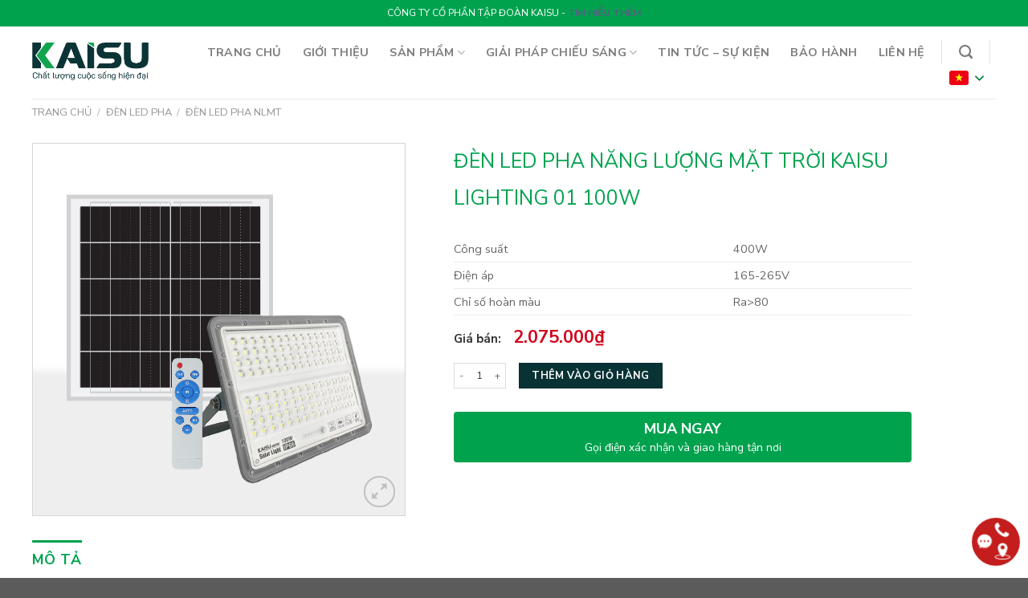

--- FILE ---
content_type: text/html; charset=UTF-8
request_url: https://kaisu.vn/san-pham/den-led-pha-nang-luong-mat-troi-02-400w/
body_size: 44673
content:

<!DOCTYPE html>
<html lang="vi" class="loading-site no-js">
<head>
	<meta charset="UTF-8" />
	<link rel="profile" href="http://gmpg.org/xfn/11" />
	<link rel="pingback" href="https://kaisu.vn/xmlrpc.php" />

	<script>(function(html){html.className = html.className.replace(/\bno-js\b/,'js')})(document.documentElement);</script>
<title>Đèn LED pha năng lượng mặt trời KAISU Lighting 01 100W &#8211; Kaisu &#8211; Nhà sản xuất thiết bị chiếu sáng</title>
<meta name='robots' content='max-image-preview:large' />
<meta name="viewport" content="width=device-width, initial-scale=1" /><link rel='dns-prefetch' href='//www.googletagmanager.com' />
<link rel='dns-prefetch' href='//cdn.jsdelivr.net' />
<link rel='dns-prefetch' href='//fonts.googleapis.com' />
<link href='https://fonts.gstatic.com' crossorigin rel='preconnect' />
<link rel='prefetch' href='https://kaisu.vn/wp-content/themes/flatsome/assets/js/chunk.countup.js?ver=3.16.3' />
<link rel='prefetch' href='https://kaisu.vn/wp-content/themes/flatsome/assets/js/chunk.sticky-sidebar.js?ver=3.16.3' />
<link rel='prefetch' href='https://kaisu.vn/wp-content/themes/flatsome/assets/js/chunk.tooltips.js?ver=3.16.3' />
<link rel='prefetch' href='https://kaisu.vn/wp-content/themes/flatsome/assets/js/chunk.vendors-popups.js?ver=3.16.3' />
<link rel='prefetch' href='https://kaisu.vn/wp-content/themes/flatsome/assets/js/chunk.vendors-slider.js?ver=3.16.3' />
<link rel="alternate" type="application/rss+xml" title="Dòng thông tin Kaisu - Nhà sản xuất thiết bị chiếu sáng &raquo;" href="https://kaisu.vn/feed/" />
<link rel="alternate" type="application/rss+xml" title="Kaisu - Nhà sản xuất thiết bị chiếu sáng &raquo; Dòng bình luận" href="https://kaisu.vn/comments/feed/" />
<link rel="alternate" type="application/rss+xml" title="Kaisu - Nhà sản xuất thiết bị chiếu sáng &raquo; Đèn LED pha năng lượng mặt trời KAISU Lighting 01 100W Dòng bình luận" href="https://kaisu.vn/san-pham/den-led-pha-nang-luong-mat-troi-02-400w/feed/" />
<style id='classic-theme-styles-inline-css' type='text/css'>
/*! This file is auto-generated */
.wp-block-button__link{color:#fff;background-color:#32373c;border-radius:9999px;box-shadow:none;text-decoration:none;padding:calc(.667em + 2px) calc(1.333em + 2px);font-size:1.125em}.wp-block-file__button{background:#32373c;color:#fff;text-decoration:none}
</style>
<link rel='stylesheet' id='contact-form-7-css' href='https://kaisu.vn/wp-content/plugins/contact-form-7/includes/css/styles.css' type='text/css' media='all' />
<link rel='stylesheet' id='devvn-quickbuy-style-css' href='https://kaisu.vn/wp-content/plugins/devvn-quick-buy/css/devvn-quick-buy.css' type='text/css' media='all' />
<link rel='stylesheet' id='magnific-popup-css' href='https://kaisu.vn/wp-content/plugins/devvn-woocommerce-reviews/library/magnific-popup/magnific-popup.css' type='text/css' media='all' />
<link rel='stylesheet' id='devvn-reviews-style-css' href='https://kaisu.vn/wp-content/plugins/devvn-woocommerce-reviews/css/devvn-woocommerce-reviews.css' type='text/css' media='all' />
<link rel='stylesheet' id='progress_wp_br_bootstrap-css' href='https://kaisu.vn/wp-content/plugins/progress-bar-wp/assets/css/bootstrap.css' type='text/css' media='all' />
<link rel='stylesheet' id='progr_wp_b-font-awesome-css' href='https://kaisu.vn/wp-content/plugins/progress-bar-wp/assets/css/font-awesome/css/font-awesome.min.css' type='text/css' media='all' />
<link rel='stylesheet' id='progr_wp_jq-ae-css' href='https://kaisu.vn/wp-content/plugins/progress-bar-wp/assets/css/meanmenu.min.css' type='text/css' media='all' />
<link rel='stylesheet' id='progr_wp_animate-ae-css' href='https://kaisu.vn/wp-content/plugins/progress-bar-wp/assets/css/animate.min.css' type='text/css' media='all' />
<link rel='stylesheet' id='photoswipe-css' href='https://kaisu.vn/wp-content/plugins/woocommerce/assets/css/photoswipe/photoswipe.min.css' type='text/css' media='all' />
<link rel='stylesheet' id='photoswipe-default-skin-css' href='https://kaisu.vn/wp-content/plugins/woocommerce/assets/css/photoswipe/default-skin/default-skin.min.css' type='text/css' media='all' />
<style id='woocommerce-inline-inline-css' type='text/css'>
.woocommerce form .form-row .required { visibility: visible; }
</style>
<link rel='stylesheet' id='pwb-styles-frontend-css' href='https://kaisu.vn/wp-content/plugins/perfect-woocommerce-brands/build/frontend/css/style.css' type='text/css' media='all' />
<link rel='stylesheet' id='wc-custom-add-to-cart-css' href='https://kaisu.vn/wp-content/plugins/woo-custom-add-to-cart-button/assets/css/wc-custom-add-to-cart.min.css' type='text/css' media='all' />
<link rel='stylesheet' id='flatsome-main-css' href='https://kaisu.vn/wp-content/themes/flatsome/assets/css/flatsome.css' type='text/css' media='all' />
<style id='flatsome-main-inline-css' type='text/css'>
@font-face {
				font-family: "fl-icons";
				font-display: block;
				src: url(https://kaisu.vn/wp-content/themes/flatsome/assets/css/icons/fl-icons.eot?v=3.16.3);
				src:
					url(https://kaisu.vn/wp-content/themes/flatsome/assets/css/icons/fl-icons.eot#iefix?v=3.16.3) format("embedded-opentype"),
					url(https://kaisu.vn/wp-content/themes/flatsome/assets/css/icons/fl-icons.woff2?v=3.16.3) format("woff2"),
					url(https://kaisu.vn/wp-content/themes/flatsome/assets/css/icons/fl-icons.ttf?v=3.16.3) format("truetype"),
					url(https://kaisu.vn/wp-content/themes/flatsome/assets/css/icons/fl-icons.woff?v=3.16.3) format("woff"),
					url(https://kaisu.vn/wp-content/themes/flatsome/assets/css/icons/fl-icons.svg?v=3.16.3#fl-icons) format("svg");
			}
</style>
<link rel='stylesheet' id='flatsome-shop-css' href='https://kaisu.vn/wp-content/themes/flatsome/assets/css/flatsome-shop.css' type='text/css' media='all' />
<link rel='stylesheet' id='flatsome-style-css' href='https://kaisu.vn/wp-content/themes/flatsome-child/style.css' type='text/css' media='all' />
<link rel='stylesheet' id='flatsome-googlefonts-css' href='//fonts.googleapis.com/css?family=Nunito+Sans%3Aregular%2Cregular%2Cregular%2C700%2Cregular&#038;display=auto' type='text/css' media='all' />
<script type="text/template" id="tmpl-variation-template">
	<div class="woocommerce-variation-description">{{{ data.variation.variation_description }}}</div>
	<div class="woocommerce-variation-price">{{{ data.variation.price_html }}}</div>
	<div class="woocommerce-variation-availability">{{{ data.variation.availability_html }}}</div>
</script>
<script type="text/template" id="tmpl-unavailable-variation-template">
	<p>Rất tiếc, sản phẩm này hiện không tồn tại. Hãy chọn một phương thức kết hợp khác.</p>
</script>
<script type="text/javascript" src="https://kaisu.vn/wp-includes/js/jquery/jquery.min.js" id="jquery-core-js"></script>
<script type="text/javascript" src="https://kaisu.vn/wp-includes/js/jquery/jquery-migrate.min.js" id="jquery-migrate-js"></script>

<!-- Google Analytics snippet added by Site Kit -->
<script type="text/javascript" src="https://www.googletagmanager.com/gtag/js?id=GT-PZMFDPM" id="google_gtagjs-js" async></script>
<script type="text/javascript" id="google_gtagjs-js-after">
/* <![CDATA[ */
window.dataLayer = window.dataLayer || [];function gtag(){dataLayer.push(arguments);}
gtag("js", new Date());
gtag("set", "developer_id.dZTNiMT", true);
gtag("config", "GT-PZMFDPM");
/* ]]> */
</script>

<!-- End Google Analytics snippet added by Site Kit -->
<link rel="https://api.w.org/" href="https://kaisu.vn/wp-json/" /><link rel="alternate" title="JSON" type="application/json" href="https://kaisu.vn/wp-json/wp/v3/product/2665" /><link rel="EditURI" type="application/rsd+xml" title="RSD" href="https://kaisu.vn/xmlrpc.php?rsd" />
<meta name="generator" content="WordPress 6.6.2" />
<meta name="generator" content="WooCommerce 7.6.0" />
<link rel="canonical" href="https://kaisu.vn/san-pham/den-led-pha-nang-luong-mat-troi-02-400w/" />
<link rel='shortlink' href='https://kaisu.vn/?p=2665' />
<link rel="alternate" title="oNhúng (JSON)" type="application/json+oembed" href="https://kaisu.vn/wp-json/oembed/1.0/embed?url=https%3A%2F%2Fkaisu.vn%2Fsan-pham%2Fden-led-pha-nang-luong-mat-troi-02-400w%2F" />
<link rel="alternate" title="oNhúng (XML)" type="text/xml+oembed" href="https://kaisu.vn/wp-json/oembed/1.0/embed?url=https%3A%2F%2Fkaisu.vn%2Fsan-pham%2Fden-led-pha-nang-luong-mat-troi-02-400w%2F&#038;format=xml" />
<meta name="generator" content="Site Kit by Google 1.103.0" /><style>#health-check-issues-critical, .flatsome-panel .about-text a.button, .flatsome-panel .nav-tab-wrapper, .flatsome-panel .panel.flatsome-panel, #wp-admin-bar-flatsome_panel-default > li:nth-child(5) ,#wp-admin-bar-flatsome_panel-default > li:nth-child(7) , li#toplevel_page_flatsome-panel .wp-submenu > li:nth-child(3), li#toplevel_page_flatsome-panel .wp-submenu > li:nth-child(5), li#toplevel_page_flatsome-panel .wp-submenu > li:nth-child(9),  .health-check-accordion-block-flatsome_registration, #flatsome-notice, ul#wp-admin-bar-root-default li#wp-admin-bar-flatsome-activate , ul li#wp-admin-bar-flatsome_panel_license, #toplevel_page_flatsome-panel ul.wp-submenu.wp-submenu-wrap > li:nth-child(2), #toplevel_page_flatsome-panel ul.wp-submenu.wp-submenu-wrap > li:nth-child(3), .woocommerce-store-alerts, .updated.woocommerce-message, #yith-license-notice{ display: none !important; }</style><style>.bg{opacity: 0; transition: opacity 1s; -webkit-transition: opacity 1s;} .bg-loaded{opacity: 1;}</style>	<noscript><style>.woocommerce-product-gallery{ opacity: 1 !important; }</style></noscript>
	
<!-- Google AdSense snippet added by Site Kit -->
<meta name="google-adsense-platform-account" content="ca-host-pub-2644536267352236">
<meta name="google-adsense-platform-domain" content="sitekit.withgoogle.com">
<!-- End Google AdSense snippet added by Site Kit -->
<link rel="icon" href="https://kaisu.vn/wp-content/uploads/2023/05/favicon-32x32-1.png" sizes="32x32" />
<link rel="icon" href="https://kaisu.vn/wp-content/uploads/2023/05/favicon-32x32-1.png" sizes="192x192" />
<link rel="apple-touch-icon" href="https://kaisu.vn/wp-content/uploads/2023/05/favicon-32x32-1.png" />
<meta name="msapplication-TileImage" content="https://kaisu.vn/wp-content/uploads/2023/05/favicon-32x32-1.png" />
<style id="custom-css" type="text/css">:root {--primary-color: #00a24e;}.container-width, .full-width .ubermenu-nav, .container, .row{max-width: 1230px}.row.row-collapse{max-width: 1200px}.row.row-small{max-width: 1222.5px}.row.row-large{max-width: 1260px}.header-main{height: 90px}#logo img{max-height: 90px}#logo{width:147px;}.header-bottom{min-height: 10px}.header-top{min-height: 33px}.transparent .header-main{height: 90px}.transparent #logo img{max-height: 90px}.has-transparent + .page-title:first-of-type,.has-transparent + #main > .page-title,.has-transparent + #main > div > .page-title,.has-transparent + #main .page-header-wrapper:first-of-type .page-title{padding-top: 120px;}.header.show-on-scroll,.stuck .header-main{height:70px!important}.stuck #logo img{max-height: 70px!important}.search-form{ width: 100%;}.header-bg-color {background-color: rgba(255,255,255,0.9)}.header-bottom {background-color: #f1f1f1}.top-bar-nav > li > a{line-height: 16px }.header-main .nav > li > a{line-height: 16px }.stuck .header-main .nav > li > a{line-height: 50px }.header-bottom-nav > li > a{line-height: 16px }@media (max-width: 549px) {.header-main{height: 67px}#logo img{max-height: 67px}}.nav-dropdown{border-radius:5px}.nav-dropdown{font-size:100%}.blog-wrapper{background-color: #f3f3f3;}/* Color */.accordion-title.active, .has-icon-bg .icon .icon-inner,.logo a, .primary.is-underline, .primary.is-link, .badge-outline .badge-inner, .nav-outline > li.active> a,.nav-outline >li.active > a, .cart-icon strong,[data-color='primary'], .is-outline.primary{color: #00a24e;}/* Color !important */[data-text-color="primary"]{color: #00a24e!important;}/* Background Color */[data-text-bg="primary"]{background-color: #00a24e;}/* Background */.scroll-to-bullets a,.featured-title, .label-new.menu-item > a:after, .nav-pagination > li > .current,.nav-pagination > li > span:hover,.nav-pagination > li > a:hover,.has-hover:hover .badge-outline .badge-inner,button[type="submit"], .button.wc-forward:not(.checkout):not(.checkout-button), .button.submit-button, .button.primary:not(.is-outline),.featured-table .title,.is-outline:hover, .has-icon:hover .icon-label,.nav-dropdown-bold .nav-column li > a:hover, .nav-dropdown.nav-dropdown-bold > li > a:hover, .nav-dropdown-bold.dark .nav-column li > a:hover, .nav-dropdown.nav-dropdown-bold.dark > li > a:hover, .header-vertical-menu__opener ,.is-outline:hover, .tagcloud a:hover,.grid-tools a, input[type='submit']:not(.is-form), .box-badge:hover .box-text, input.button.alt,.nav-box > li > a:hover,.nav-box > li.active > a,.nav-pills > li.active > a ,.current-dropdown .cart-icon strong, .cart-icon:hover strong, .nav-line-bottom > li > a:before, .nav-line-grow > li > a:before, .nav-line > li > a:before,.banner, .header-top, .slider-nav-circle .flickity-prev-next-button:hover svg, .slider-nav-circle .flickity-prev-next-button:hover .arrow, .primary.is-outline:hover, .button.primary:not(.is-outline), input[type='submit'].primary, input[type='submit'].primary, input[type='reset'].button, input[type='button'].primary, .badge-inner{background-color: #00a24e;}/* Border */.nav-vertical.nav-tabs > li.active > a,.scroll-to-bullets a.active,.nav-pagination > li > .current,.nav-pagination > li > span:hover,.nav-pagination > li > a:hover,.has-hover:hover .badge-outline .badge-inner,.accordion-title.active,.featured-table,.is-outline:hover, .tagcloud a:hover,blockquote, .has-border, .cart-icon strong:after,.cart-icon strong,.blockUI:before, .processing:before,.loading-spin, .slider-nav-circle .flickity-prev-next-button:hover svg, .slider-nav-circle .flickity-prev-next-button:hover .arrow, .primary.is-outline:hover{border-color: #00a24e}.nav-tabs > li.active > a{border-top-color: #00a24e}.widget_shopping_cart_content .blockUI.blockOverlay:before { border-left-color: #00a24e }.woocommerce-checkout-review-order .blockUI.blockOverlay:before { border-left-color: #00a24e }/* Fill */.slider .flickity-prev-next-button:hover svg,.slider .flickity-prev-next-button:hover .arrow{fill: #00a24e;}/* Focus */.primary:focus-visible, .submit-button:focus-visible, button[type="submit"]:focus-visible { outline-color: #00a24e!important; }/* Background Color */[data-icon-label]:after, .secondary.is-underline:hover,.secondary.is-outline:hover,.icon-label,.button.secondary:not(.is-outline),.button.alt:not(.is-outline), .badge-inner.on-sale, .button.checkout, .single_add_to_cart_button, .current .breadcrumb-step{ background-color:#083234; }[data-text-bg="secondary"]{background-color: #083234;}/* Color */.secondary.is-underline,.secondary.is-link, .secondary.is-outline,.stars a.active, .star-rating:before, .woocommerce-page .star-rating:before,.star-rating span:before, .color-secondary{color: #083234}/* Color !important */[data-text-color="secondary"]{color: #083234!important;}/* Border */.secondary.is-outline:hover{border-color:#083234}/* Focus */.secondary:focus-visible, .alt:focus-visible { outline-color: #083234!important; }body{color: #083234}h1,h2,h3,h4,h5,h6,.heading-font{color: #333333;}body{font-size: 100%;}@media screen and (max-width: 549px){body{font-size: 100%;}}body{font-family: "Nunito Sans", sans-serif;}body {font-weight: 400;font-style: normal;}.nav > li > a {font-family: "Nunito Sans", sans-serif;}.mobile-sidebar-levels-2 .nav > li > ul > li > a {font-family: "Nunito Sans", sans-serif;}.nav > li > a,.mobile-sidebar-levels-2 .nav > li > ul > li > a {font-weight: 700;font-style: normal;}h1,h2,h3,h4,h5,h6,.heading-font, .off-canvas-center .nav-sidebar.nav-vertical > li > a{font-family: "Nunito Sans", sans-serif;}h1,h2,h3,h4,h5,h6,.heading-font,.banner h1,.banner h2 {font-weight: 400;font-style: normal;}.alt-font{font-family: "Nunito Sans", sans-serif;}.alt-font {font-weight: 400!important;font-style: normal!important;}.header:not(.transparent) .top-bar-nav > li > a {color: #e24040;}a{color: #4e657b;}a:hover{color: #00a24e;}.tagcloud a:hover{border-color: #00a24e;background-color: #00a24e;}.has-equal-box-heights .box-image {padding-top: 100%;}.shop-page-title.featured-title .title-bg{background-image: url(https://qbich.com/wp-content/uploads/2023/04/1232760068_homesolution1.jpg);}@media screen and (min-width: 550px){.products .box-vertical .box-image{min-width: 247px!important;width: 247px!important;}}.page-title-small + main .product-container > .row{padding-top:0;}.header-vertical-menu__opener{height: 54px}.header-vertical-menu__opener{color: #ffffff}.header-vertical-menu__opener{background-color: #1293cb}.nav-vertical-fly-out > li + li {border-top-width: 1px; border-top-style: solid;}/* Custom CSS */.menu-float-right {width: 100px;position: fixed;top: 35%;right: 0;z-index: 99999;}.menu-float-right #group {position: absolute;right: 0px;}.menu-float-right ul {padding: 0;}.menu-float-right #group ul li {background: var(--primary-color) ;position: relative;border-radius: 0px;border: 1px solid #fff;border-bottom:none;list-style: none;margin-bottom: 0px;}.menu-float-right #group ul li:first-child{border-top-left-radius:10px;}.menu-float-right #group ul li:last-child{border-bottom-left-radius:10px;border-bottom: 1px solid #fff;}.menu-float-right #group ul li img {width: 57px;border-radius: 0px;}.menu-float-right #group ul li .mo-ta {font-size: 9px;text-align: center;color: rgb(255, 255, 255);position: absolute;width: 90%;left: 5%;bottom: 5%;margin-bottom: 0px;}.hotline-footer{display:none}.devvn-popup-title, .devvn-order-btn, a.devvn_buy_now_style{background:var(--primary-color) !important;background-color:var(--primary-color) !important}a.devvn_buy_now_style{max-width:100%;width:100%;}.pwb-brand-shortcode{ display: inline-block;}.section-title-normal {border-bottom: 1px solid #0070DA;}.section-title-normal span {border-bottom: 1px solid #72AE2E;margin-bottom: -1px;}#mega-menu-title svg{top: 5px;position: relative;}#mega-menu-title svg path {fill: #ffffff;}.widget>ul>li .count {opacity: 1;font-size: 1em;}.entry-content {padding-top: 0px !important;padding-bottom: 0px !important;}.flatsome_recent_posts .recent-blog-posts-li .flex-col.mr-half{width: 70px;}.flatsome_recent_posts .recent-blog-posts-li .flex-col.mr-half .badge{width: 70px;height: 70px;}.flatsome_recent_posts .recent-blog-posts-li .flex-col.mr-half .badge .badge-inner{border-radius: 99px;}.blog-wrapper > .row > .col,.page-wrapper > .row > .col{padding: 0 10px 10px !important;}.blog-wrapper > .row > .large-9, .page-wrapper > .row > .large-9{max-width: 70%;-ms-flex-preferred-size: 70%;flex-basis: 70%;}.blog-wrapper > .row > .large-3, .page-wrapper > .row > .large-3{max-width: 30%;-ms-flex-preferred-size: 30%;flex-basis: 30%;}/* Custom CSS Mobile */@media (max-width: 549px){.left_on_mobile .text-right{text-align:left !important;}.col-policy .col-inner{border: 1px solid #ddd;padding: 15px!important;margin-bottom: 10px;}.sec-title h2.titlecate {padding: 5px 10px;}.sec-title ul li {display: none;}.sec-title ul li:last-child {display: block;padding-top: 5px;}.shop-page-title.category-page-title.page-title {padding-top: 10px;}.menu-float-right {display:none;}.hotline-footer{display:block; position:fixed; bottom:0; width:100%; height:50px; z-index:99; background:rgba(0,0,0,0.6)}.hotline-footer .left{width: 65%;float: left;height: 100%;color: white;line-height: 45px;text-align: center;}.hotline-footer .right{width: 35%;float: right;height: 100%;line-height: 45px;text-align: center;}.hotline-footer a{color:white}.hotline-footer a{display:block;}.hotline-footer .left a{background: #0082d0;line-height: 40px;margin: 5px; border-radius: 3px;}.hotline-footer .right a{background: #3fb801;line-height: 40px;margin: 5px; border-radius: 3px;} .hotline-footer .right img{width:30px;padding-right: 10px;}.hotline-footer .left img{width:45px;padding-right: 10px;}.blog-wrapper > .row > .large-9,.blog-wrapper > .row > .large-3,.page-wrapper > .row > .large-9,.page-wrapper > .row > .large-3{max-width: 100%;-ms-flex-preferred-size: 100%;flex-basis: 100%;}}.label-new.menu-item > a:after{content:"New";}.label-hot.menu-item > a:after{content:"Hot";}.label-sale.menu-item > a:after{content:"Sale";}.label-popular.menu-item > a:after{content:"Popular";}</style>
	</head>

<body class="product-template-default single single-product postid-2665 theme-flatsome woocommerce woocommerce-page woocommerce-no-js lightbox nav-dropdown-has-arrow">


<a class="skip-link screen-reader-text" href="#main">Skip to content</a>

<div id="wrapper">

	
	<header id="header" class="header has-sticky sticky-jump">
		<div class="header-wrapper">
			<div id="top-bar" class="header-top hide-for-sticky nav-dark flex-has-center">
    <div class="flex-row container">
      <div class="flex-col hide-for-medium flex-left">
          <ul class="nav nav-left medium-nav-center nav-small  nav-divided">
                        </ul>
      </div>

      <div class="flex-col hide-for-medium flex-center">
          <ul class="nav nav-center nav-small  nav-divided">
              <li class="html custom html_topbar_left"><div style="color:#white ; font-weight: 500; }">CÔNG TY CỔ PHẦN TẬP ĐOÀN KAISU - <a href="#"> <strong>TÌM HIỂU THÊM</strong></a></div>
</li>          </ul>
      </div>

      <div class="flex-col hide-for-medium flex-right">
         <ul class="nav top-bar-nav nav-right nav-small  nav-divided">
                        </ul>
      </div>

            <div class="flex-col show-for-medium flex-grow">
          <ul class="nav nav-center nav-small mobile-nav  nav-divided">
              <li class="html custom html_topbar_left"><div style="color:#white ; font-weight: 500; }">CÔNG TY CỔ PHẦN TẬP ĐOÀN KAISU - <a href="#"> <strong>TÌM HIỂU THÊM</strong></a></div>
</li>          </ul>
      </div>
      
    </div>
</div>
<div id="masthead" class="header-main hide-for-sticky">
      <div class="header-inner flex-row container logo-left" role="navigation">

          <!-- Logo -->
          <div id="logo" class="flex-col logo">
            
<!-- Header logo -->
<a href="https://kaisu.vn/" title="Kaisu &#8211; Nhà sản xuất thiết bị chiếu sáng - Chất lượng cuộc sống hiện đại" rel="home">
		<img width="565" height="193" src="https://kaisu.vn/wp-content/uploads/2025/12/kaisu-logo1.png" class="header_logo header-logo" alt="Kaisu &#8211; Nhà sản xuất thiết bị chiếu sáng"/><img  width="565" height="193" src="https://kaisu.vn/wp-content/uploads/2025/12/kaisu-logo1.png" class="header-logo-dark" alt="Kaisu &#8211; Nhà sản xuất thiết bị chiếu sáng"/></a>
          </div>

          <!-- Mobile Left Elements -->
          <div class="flex-col show-for-medium flex-left">
            <ul class="mobile-nav nav nav-left ">
                          </ul>
          </div>

          <!-- Left Elements -->
          <div class="flex-col hide-for-medium flex-left
            flex-grow">
            <ul class="header-nav header-nav-main nav nav-left  nav-size-medium nav-spacing-xlarge nav-uppercase" >
                          </ul>
          </div>

          <!-- Right Elements -->
          <div class="flex-col hide-for-medium flex-right">
            <ul class="header-nav header-nav-main nav nav-right  nav-size-medium nav-spacing-xlarge nav-uppercase">
              <li id="menu-item-851" class="menu-item menu-item-type-custom menu-item-object-custom menu-item-home menu-item-851 menu-item-design-default"><a href="https://kaisu.vn" class="nav-top-link">TRANG CHỦ</a></li>
<li id="menu-item-852" class="menu-item menu-item-type-custom menu-item-object-custom menu-item-852 menu-item-design-default"><a href="https://kaisu.vn/gioi-thieu/" class="nav-top-link">GIỚI THIỆU</a></li>
<li id="menu-item-853" class="menu-item menu-item-type-custom menu-item-object-custom menu-item-has-children menu-item-853 menu-item-design-default has-dropdown"><a href="https://kaisu.vn/shop/" class="nav-top-link" aria-expanded="false" aria-haspopup="menu">SẢN PHẨM<i class="icon-angle-down" ></i></a>
<ul class="sub-menu nav-dropdown nav-dropdown-simple">
	<li id="menu-item-3160" class="menu-item menu-item-type-taxonomy menu-item-object-product_cat menu-item-has-children menu-item-3160 nav-dropdown-col"><a href="https://kaisu.vn/danh-muc/vot-bat-muoi-dien/">Vợt bắt muỗi</a>
	<ul class="sub-menu nav-column nav-dropdown-simple">
		<li id="menu-item-3171" class="menu-item menu-item-type-taxonomy menu-item-object-product_cat menu-item-3171"><a href="https://kaisu.vn/danh-muc/vot-bat-muoi-dien/">Vợt bắt muỗi</a></li>
	</ul>
</li>
	<li id="menu-item-1088" class="menu-item menu-item-type-taxonomy menu-item-object-product_cat menu-item-has-children menu-item-1088 nav-dropdown-col"><a href="https://kaisu.vn/danh-muc/den-led-am-tran/">Đèn LED âm trần</a>
	<ul class="sub-menu nav-column nav-dropdown-simple">
		<li id="menu-item-1089" class="menu-item menu-item-type-taxonomy menu-item-object-product_cat menu-item-1089"><a href="https://kaisu.vn/danh-muc/den-led-am-tran/den-led-am-tran-eco/">Đèn LED âm trần ECO</a></li>
		<li id="menu-item-1090" class="menu-item menu-item-type-taxonomy menu-item-object-product_cat menu-item-1090"><a href="https://kaisu.vn/danh-muc/den-led-am-tran/den-led-am-tran-energy/">Đèn LED âm trần Energy</a></li>
	</ul>
</li>
	<li id="menu-item-1091" class="menu-item menu-item-type-taxonomy menu-item-object-product_cat menu-item-has-children menu-item-1091 nav-dropdown-col"><a href="https://kaisu.vn/danh-muc/den-led-bup/">Đèn LED búp</a>
	<ul class="sub-menu nav-column nav-dropdown-simple">
		<li id="menu-item-1092" class="menu-item menu-item-type-taxonomy menu-item-object-product_cat menu-item-1092"><a href="https://kaisu.vn/danh-muc/den-led-bup/den-led-bup-alumi/">Đèn LED Bulb ALUMI</a></li>
		<li id="menu-item-1093" class="menu-item menu-item-type-taxonomy menu-item-object-product_cat menu-item-1093"><a href="https://kaisu.vn/danh-muc/den-led-bup/den-led-bup-eco/">Đèn LED Bulb ECO</a></li>
	</ul>
</li>
	<li id="menu-item-1094" class="menu-item menu-item-type-taxonomy menu-item-object-product_cat menu-item-has-children menu-item-1094 nav-dropdown-col"><a href="https://kaisu.vn/danh-muc/den-led-op-tran/">Đèn LED ốp trần</a>
	<ul class="sub-menu nav-column nav-dropdown-simple">
		<li id="menu-item-1095" class="menu-item menu-item-type-taxonomy menu-item-object-product_cat menu-item-1095"><a href="https://kaisu.vn/danh-muc/den-led-op-tran/den-led-op-tran-premium/">Đèn LED ốp trần Premium</a></li>
	</ul>
</li>
	<li id="menu-item-1096" class="menu-item menu-item-type-taxonomy menu-item-object-product_cat menu-item-has-children menu-item-1096 nav-dropdown-col"><a href="https://kaisu.vn/danh-muc/den-led-tuyp/">Đèn LED tuýp</a>
	<ul class="sub-menu nav-column nav-dropdown-simple">
		<li id="menu-item-1097" class="menu-item menu-item-type-taxonomy menu-item-object-product_cat menu-item-1097"><a href="https://kaisu.vn/danh-muc/den-led-tuyp/den-led-tuyp-oval/">Đèn LED tuýp Oval</a></li>
		<li id="menu-item-1098" class="menu-item menu-item-type-taxonomy menu-item-object-product_cat menu-item-1098"><a href="https://kaisu.vn/danh-muc/den-led-tuyp/den-led-tuyp-t8-nhom/">Đèn LED tuýp T8 Nhôm</a></li>
		<li id="menu-item-1099" class="menu-item menu-item-type-taxonomy menu-item-object-product_cat menu-item-1099"><a href="https://kaisu.vn/danh-muc/den-led-tuyp/den-led-tuyp-thuy-tinh/">Đèn LED tuýp Thuỷ tinh</a></li>
		<li id="menu-item-2921" class="menu-item menu-item-type-taxonomy menu-item-object-product_cat menu-item-2921"><a href="https://kaisu.vn/danh-muc/den-led-tuyp/den-led-tuyp-t5/">Đèn LED tuýp T5</a></li>
	</ul>
</li>
	<li id="menu-item-1100" class="menu-item menu-item-type-taxonomy menu-item-object-product_cat menu-item-has-children menu-item-1100 nav-dropdown-col"><a href="https://kaisu.vn/danh-muc/den-trang-tri/">Đèn trang trí</a>
	<ul class="sub-menu nav-column nav-dropdown-simple">
		<li id="menu-item-1101" class="menu-item menu-item-type-taxonomy menu-item-object-product_cat menu-item-1101"><a href="https://kaisu.vn/danh-muc/den-trang-tri/den-tuong-ban-sac-viet-bsv/">Đèn tường Bản Sắc Việt (BSV)</a></li>
	</ul>
</li>
	<li id="menu-item-2839" class="menu-item menu-item-type-taxonomy menu-item-object-product_cat menu-item-has-children menu-item-2839 nav-dropdown-col"><a href="https://kaisu.vn/danh-muc/den-led-duong/den-led-duong-nlmt/">Đèn LED đường NLMT</a>
	<ul class="sub-menu nav-column nav-dropdown-simple">
		<li id="menu-item-2842" class="menu-item menu-item-type-taxonomy menu-item-object-product_cat menu-item-2842"><a href="https://kaisu.vn/danh-muc/den-led-duong/">Đèn LED đường</a></li>
		<li id="menu-item-2840" class="menu-item menu-item-type-taxonomy menu-item-object-product_cat menu-item-2840"><a href="https://kaisu.vn/danh-muc/den-led-duong/den-led-duong-den-led-duong/">Đèn LED đường</a></li>
	</ul>
</li>
	<li id="menu-item-2835" class="menu-item menu-item-type-taxonomy menu-item-object-product_cat current-product-ancestor menu-item-has-children menu-item-2835 nav-dropdown-col"><a href="https://kaisu.vn/danh-muc/den-led-pha/">Đèn LED pha</a>
	<ul class="sub-menu nav-column nav-dropdown-simple">
		<li id="menu-item-2841" class="menu-item menu-item-type-taxonomy menu-item-object-product_cat current-product-ancestor current-menu-parent current-product-parent menu-item-2841 active"><a href="https://kaisu.vn/danh-muc/den-led-pha/den-led-pha-nlmt/">Đèn LED pha NLMT</a></li>
		<li id="menu-item-2838" class="menu-item menu-item-type-taxonomy menu-item-object-product_cat menu-item-2838"><a href="https://kaisu.vn/danh-muc/den-led-pha/den-led-pha-mat-nhua/">Đèn LED pha mặt nhựa</a></li>
		<li id="menu-item-2837" class="menu-item menu-item-type-taxonomy menu-item-object-product_cat menu-item-2837"><a href="https://kaisu.vn/danh-muc/den-led-pha/den-led-pha-mat-kinh/">Đèn LED pha mặt kính</a></li>
	</ul>
</li>
	<li id="menu-item-2843" class="menu-item menu-item-type-taxonomy menu-item-object-product_cat menu-item-has-children menu-item-2843 nav-dropdown-col"><a href="https://kaisu.vn/danh-muc/den-led-nha-xuong/">Đèn LED nhà xưởng</a>
	<ul class="sub-menu nav-column nav-dropdown-simple">
		<li id="menu-item-2857" class="menu-item menu-item-type-post_type menu-item-object-page menu-item-2857"><a href="https://kaisu.vn/den-led-nha-xuong/">Đèn LED nhà xưởng</a></li>
	</ul>
</li>
	<li id="menu-item-2836" class="menu-item menu-item-type-taxonomy menu-item-object-product_cat menu-item-has-children menu-item-2836 nav-dropdown-col"><a href="https://kaisu.vn/danh-muc/den-suoi-nha-tam/">Đèn sưởi nhà tắm</a>
	<ul class="sub-menu nav-column nav-dropdown-simple">
		<li id="menu-item-2858" class="menu-item menu-item-type-taxonomy menu-item-object-product_cat menu-item-2858"><a href="https://kaisu.vn/danh-muc/den-suoi-nha-tam/">Đèn sưởi nhà tắm</a></li>
	</ul>
</li>
	<li id="menu-item-2978" class="menu-item menu-item-type-taxonomy menu-item-object-product_cat menu-item-has-children menu-item-2978 nav-dropdown-col"><a href="https://kaisu.vn/danh-muc/den-led-bamboo/">Đèn LED Bamboo</a>
	<ul class="sub-menu nav-column nav-dropdown-simple">
		<li id="menu-item-2980" class="menu-item menu-item-type-taxonomy menu-item-object-product_cat menu-item-2980"><a href="https://kaisu.vn/danh-muc/den-led-bamboo/">Đèn LED Bamboo</a></li>
	</ul>
</li>
</ul>
</li>
<li id="menu-item-1102" class="menu-item menu-item-type-post_type menu-item-object-page menu-item-has-children menu-item-1102 menu-item-design-default has-dropdown"><a href="https://kaisu.vn/giai-phap-chieu-sang/" class="nav-top-link" aria-expanded="false" aria-haspopup="menu">GIẢI PHÁP CHIẾU SÁNG<i class="icon-angle-down" ></i></a>
<ul class="sub-menu nav-dropdown nav-dropdown-simple">
	<li id="menu-item-1106" class="menu-item menu-item-type-post_type menu-item-object-page menu-item-1106"><a href="https://kaisu.vn/giai-phap-chieu-sang/giai-phap-chieu-sang-nha-o/">Giải pháp chiếu sáng nhà ở</a></li>
	<li id="menu-item-1109" class="menu-item menu-item-type-post_type menu-item-object-page menu-item-1109"><a href="https://kaisu.vn/giai-phap-chieu-sang/giai-phap-chieu-sang-van-phong/">Giải pháp chiếu sáng văn phòng</a></li>
	<li id="menu-item-1108" class="menu-item menu-item-type-post_type menu-item-object-page menu-item-1108"><a href="https://kaisu.vn/giai-phap-chieu-sang/giai-phap-chieu-sang-truong-hoc/">Giải pháp chiếu sáng trường học</a></li>
	<li id="menu-item-1103" class="menu-item menu-item-type-post_type menu-item-object-page menu-item-1103"><a href="https://kaisu.vn/giai-phap-chieu-sang/giai-phap-chieu-sang-benh-vien/">Giải pháp chiếu sáng bệnh viện</a></li>
	<li id="menu-item-1104" class="menu-item menu-item-type-post_type menu-item-object-page menu-item-1104"><a href="https://kaisu.vn/giai-phap-chieu-sang/giai-phap-chieu-sang-cong-nghiep/">Giải pháp chiếu sáng công nghiệp</a></li>
	<li id="menu-item-1107" class="menu-item menu-item-type-post_type menu-item-object-page menu-item-1107"><a href="https://kaisu.vn/giai-phap-chieu-sang/giai-phap-chieu-sang-nong-nghiep/">Giải pháp chiếu sáng nông nghiệp</a></li>
	<li id="menu-item-1105" class="menu-item menu-item-type-post_type menu-item-object-page menu-item-1105"><a href="https://kaisu.vn/giai-phap-chieu-sang/giai-phap-chieu-sang-duong-pho/">Giải pháp chiếu sáng đường phố</a></li>
</ul>
</li>
<li id="menu-item-858" class="menu-item menu-item-type-custom menu-item-object-custom menu-item-858 menu-item-design-default"><a href="https://kaisu.vn/chuyen-muc/tin-tuc/" class="nav-top-link">TIN TỨC &#8211; SỰ KIỆN</a></li>
<li id="menu-item-1957" class="menu-item menu-item-type-post_type menu-item-object-page menu-item-1957 menu-item-design-default"><a href="https://kaisu.vn/bao-hanh/" class="nav-top-link">BẢO HÀNH</a></li>
<li id="menu-item-1415" class="menu-item menu-item-type-post_type menu-item-object-page menu-item-1415 menu-item-design-default"><a href="https://kaisu.vn/lien-he/" class="nav-top-link">LIÊN HỆ</a></li>
<li class="header-divider"></li><li class="header-search header-search-dropdown has-icon has-dropdown menu-item-has-children">
		<a href="#" aria-label="Tìm kiếm" class="is-small"><i class="icon-search" ></i></a>
		<ul class="nav-dropdown nav-dropdown-simple">
	 	<li class="header-search-form search-form html relative has-icon">
	<div class="header-search-form-wrapper">
		<div class="searchform-wrapper ux-search-box relative form-flat is-normal"><form role="search" method="get" class="searchform" action="https://kaisu.vn/">
	<div class="flex-row relative">
						<div class="flex-col flex-grow">
			<label class="screen-reader-text" for="woocommerce-product-search-field-0">Tìm kiếm:</label>
			<input type="search" id="woocommerce-product-search-field-0" class="search-field mb-0" placeholder="Tìm sản phẩm Kaisu ..." value="" name="s" />
			<input type="hidden" name="post_type" value="product" />
					</div>
		<div class="flex-col">
			<button type="submit" value="Tìm kiếm" class="ux-search-submit submit-button secondary button wp-element-button icon mb-0" aria-label="Submit">
				<i class="icon-search" ></i>			</button>
		</div>
	</div>
	<div class="live-search-results text-left z-top"></div>
</form>
</div>	</div>
</li>
	</ul>
</li>
<li class="header-divider"></li><div class="gtranslate_wrapper" id="gt-wrapper-33875395"></div><li class="html custom html_nav_position_text"></li>            </ul>
          </div>

          <!-- Mobile Right Elements -->
          <div class="flex-col show-for-medium flex-right">
            <ul class="mobile-nav nav nav-right ">
              <li class="nav-icon has-icon">
  		<a href="#" data-open="#main-menu" data-pos="left" data-bg="main-menu-overlay" data-color="" class="is-small" aria-label="Menu" aria-controls="main-menu" aria-expanded="false">

		  <i class="icon-menu" ></i>
		  		</a>
	</li>
<li class="header-search header-search-dropdown has-icon has-dropdown menu-item-has-children">
		<a href="#" aria-label="Tìm kiếm" class="is-small"><i class="icon-search" ></i></a>
		<ul class="nav-dropdown nav-dropdown-simple">
	 	<li class="header-search-form search-form html relative has-icon">
	<div class="header-search-form-wrapper">
		<div class="searchform-wrapper ux-search-box relative form-flat is-normal"><form role="search" method="get" class="searchform" action="https://kaisu.vn/">
	<div class="flex-row relative">
						<div class="flex-col flex-grow">
			<label class="screen-reader-text" for="woocommerce-product-search-field-1">Tìm kiếm:</label>
			<input type="search" id="woocommerce-product-search-field-1" class="search-field mb-0" placeholder="Tìm sản phẩm Kaisu ..." value="" name="s" />
			<input type="hidden" name="post_type" value="product" />
					</div>
		<div class="flex-col">
			<button type="submit" value="Tìm kiếm" class="ux-search-submit submit-button secondary button wp-element-button icon mb-0" aria-label="Submit">
				<i class="icon-search" ></i>			</button>
		</div>
	</div>
	<div class="live-search-results text-left z-top"></div>
</form>
</div>	</div>
</li>
	</ul>
</li>
<li class="header-divider"></li><div class="gtranslate_wrapper" id="gt-wrapper-77738276"></div><li class="html custom html_nav_position_text"></li>            </ul>
          </div>

      </div>

            <div class="container"><div class="top-divider full-width"></div></div>
      </div>

<div class="header-bg-container fill"><div class="header-bg-image fill"></div><div class="header-bg-color fill"></div></div>		</div>
	</header>

	
	<main id="main" class="">

	<div class="shop-container">

		
			<div class="container">
	<div class="woocommerce-notices-wrapper"></div></div>
<div id="product-2665" class="product type-product post-2665 status-publish first instock product_cat-den-led-pha-nlmt has-post-thumbnail shipping-taxable purchasable product-type-simple">

	<div class="custom-product-page ux-layout-508 ux-layout-scope-global">

			<section class="section" id="section_1308438810">
		<div class="bg section-bg fill bg-fill  bg-loaded" >

			
			
			

		</div>

		

		<div class="section-content relative">
			

<div class="row row-large info_product_box"  id="row-676990604">


	<div id="col-1203083620" class="col pr-breadcrumbs small-12 large-12"  >
				<div class="col-inner"  >
			
			

<div class="product-breadcrumb-container is-small"><nav class="woocommerce-breadcrumb breadcrumbs uppercase"><a href="https://kaisu.vn">Trang chủ</a> <span class="divider">&#47;</span> <a href="https://kaisu.vn/danh-muc/den-led-pha/">Đèn LED pha</a> <span class="divider">&#47;</span> <a href="https://kaisu.vn/danh-muc/den-led-pha/den-led-pha-nlmt/">Đèn LED pha NLMT</a></nav></div>


		</div>
					</div>

	

	<div id="col-569141345" class="col prd-image medium-5 small-12 large-5"  >
				<div class="col-inner"  >
			
			


<div class="product-images slider-wrapper relative mb-half has-hover woocommerce-product-gallery woocommerce-product-gallery--with-images woocommerce-product-gallery--columns-4 images " data-columns="4">
	<div class="absolute left right">
		<div class="container relative">
			<div class="badge-container is-larger absolute left top z-1">

</div>
		</div>
	</div>

	<figure class="woocommerce-product-gallery__wrapper product-gallery-slider slider slider-nav-circle mb-half slider-style-container slider-nav-light slider-load-first no-overflow"
			data-flickity-options='{
				"cellAlign": "center",
				"wrapAround": true,
				"autoPlay": false,
				"prevNextButtons":true,
				"adaptiveHeight": true,
				"imagesLoaded": true,
				"lazyLoad": 1,
				"dragThreshold" : 15,
				"pageDots": false,
				"rightToLeft": false			}'
			style="background-color: #333;">
		<div data-thumb="https://kaisu.vn/wp-content/uploads/2023/12/DEN-PHA-LED-NANG-LUONG-MAT-TROI-NLMT-KAISU-02-100x100.jpg" data-thumb-alt="" class="woocommerce-product-gallery__image slide first"><a href="https://kaisu.vn/wp-content/uploads/2023/12/DEN-PHA-LED-NANG-LUONG-MAT-TROI-NLMT-KAISU-02.jpg"><img width="900" height="900" src="data:image/svg+xml,%3Csvg%20viewBox%3D%220%200%20900%20900%22%20xmlns%3D%22http%3A%2F%2Fwww.w3.org%2F2000%2Fsvg%22%3E%3C%2Fsvg%3E" class="lazy-load wp-post-image skip-lazy" alt="" title="DEN PHA LED NANG LUONG MAT TROI NLMT KAISU-02" data-caption="" data-src="https://kaisu.vn/wp-content/uploads/2023/12/DEN-PHA-LED-NANG-LUONG-MAT-TROI-NLMT-KAISU-02.jpg" data-large_image="https://kaisu.vn/wp-content/uploads/2023/12/DEN-PHA-LED-NANG-LUONG-MAT-TROI-NLMT-KAISU-02.jpg" data-large_image_width="900" data-large_image_height="900" decoding="async" fetchpriority="high" srcset="" data-srcset="https://kaisu.vn/wp-content/uploads/2023/12/DEN-PHA-LED-NANG-LUONG-MAT-TROI-NLMT-KAISU-02.jpg 900w, https://kaisu.vn/wp-content/uploads/2023/12/DEN-PHA-LED-NANG-LUONG-MAT-TROI-NLMT-KAISU-02-300x300.jpg 300w, https://kaisu.vn/wp-content/uploads/2023/12/DEN-PHA-LED-NANG-LUONG-MAT-TROI-NLMT-KAISU-02-150x150.jpg 150w, https://kaisu.vn/wp-content/uploads/2023/12/DEN-PHA-LED-NANG-LUONG-MAT-TROI-NLMT-KAISU-02-768x768.jpg 768w, https://kaisu.vn/wp-content/uploads/2023/12/DEN-PHA-LED-NANG-LUONG-MAT-TROI-NLMT-KAISU-02-247x247.jpg 247w, https://kaisu.vn/wp-content/uploads/2023/12/DEN-PHA-LED-NANG-LUONG-MAT-TROI-NLMT-KAISU-02-510x510.jpg 510w, https://kaisu.vn/wp-content/uploads/2023/12/DEN-PHA-LED-NANG-LUONG-MAT-TROI-NLMT-KAISU-02-100x100.jpg 100w" sizes="(max-width: 900px) 100vw, 900px" /></a></div><div data-thumb="https://kaisu.vn/wp-content/uploads/2023/12/DEN-PHA-LED-NANG-LUONG-MAT-TROI-NLMT-KAISU-02-100x100.jpg" data-thumb-alt="" class="woocommerce-product-gallery__image slide"><a href="https://kaisu.vn/wp-content/uploads/2023/12/DEN-PHA-LED-NANG-LUONG-MAT-TROI-NLMT-KAISU-02.jpg"><img width="900" height="900" src="data:image/svg+xml,%3Csvg%20viewBox%3D%220%200%20900%20900%22%20xmlns%3D%22http%3A%2F%2Fwww.w3.org%2F2000%2Fsvg%22%3E%3C%2Fsvg%3E" class="lazy-load skip-lazy" alt="" title="DEN PHA LED NANG LUONG MAT TROI NLMT KAISU-02" data-caption="" data-src="https://kaisu.vn/wp-content/uploads/2023/12/DEN-PHA-LED-NANG-LUONG-MAT-TROI-NLMT-KAISU-02.jpg" data-large_image="https://kaisu.vn/wp-content/uploads/2023/12/DEN-PHA-LED-NANG-LUONG-MAT-TROI-NLMT-KAISU-02.jpg" data-large_image_width="900" data-large_image_height="900" decoding="async" srcset="" data-srcset="https://kaisu.vn/wp-content/uploads/2023/12/DEN-PHA-LED-NANG-LUONG-MAT-TROI-NLMT-KAISU-02.jpg 900w, https://kaisu.vn/wp-content/uploads/2023/12/DEN-PHA-LED-NANG-LUONG-MAT-TROI-NLMT-KAISU-02-300x300.jpg 300w, https://kaisu.vn/wp-content/uploads/2023/12/DEN-PHA-LED-NANG-LUONG-MAT-TROI-NLMT-KAISU-02-150x150.jpg 150w, https://kaisu.vn/wp-content/uploads/2023/12/DEN-PHA-LED-NANG-LUONG-MAT-TROI-NLMT-KAISU-02-768x768.jpg 768w, https://kaisu.vn/wp-content/uploads/2023/12/DEN-PHA-LED-NANG-LUONG-MAT-TROI-NLMT-KAISU-02-247x247.jpg 247w, https://kaisu.vn/wp-content/uploads/2023/12/DEN-PHA-LED-NANG-LUONG-MAT-TROI-NLMT-KAISU-02-510x510.jpg 510w, https://kaisu.vn/wp-content/uploads/2023/12/DEN-PHA-LED-NANG-LUONG-MAT-TROI-NLMT-KAISU-02-100x100.jpg 100w" sizes="(max-width: 900px) 100vw, 900px" /></a></div>	</figure>

	<div class="loading-spin centered dark"></div>

	<div class="absolute bottom left right">
		<div class="container relative image-tools">
			<div class="image-tools absolute bottom right z-3">
				    <a href="#product-zoom" class="zoom-button button is-outline circle icon tooltip hide-for-small" title="Zoom">
      <i class="icon-expand" ></i>    </a>
 							</div>
		</div>
	</div>

</div>



		</div>
					</div>

	

	<div id="col-904553748" class="col mid_infosp medium-6 small-12 large-6"  >
				<div class="col-inner"  >
			
			

<div class="product-title-container is-uppercase"><h1 class="product-title product_title entry-title">
	Đèn LED pha năng lượng mặt trời KAISU Lighting 01 100W</h1>

</div>

<div class="product-short-description">
	<table width="217">
<tbody>
<tr>
<td width="130">Công suất</td>
<td width="87">400W</td>
</tr>
<tr>
<td>Điện áp</td>
<td>165-265V</td>
</tr>
<tr>
<td>Chỉ số hoàn màu</td>
<td>Ra&gt;80</td>
</tr>
</tbody>
</table>
</div>


<div class="product-price-container is-normal"><div class="price-wrapper">
	<p class="price product-page-price ">
  <span class="woocommerce-Price-amount amount"><bdi>2.075.000<span class="woocommerce-Price-currencySymbol">&#8363;</span></bdi></span></p>
</div>
</div>

<div class="add-to-cart-container form-minimal is-small">
	
	<form class="cart" action="https://kaisu.vn/san-pham/den-led-pha-nang-luong-mat-troi-02-400w/" method="post" enctype='multipart/form-data'>
		
		<div class="quantity buttons_added form-minimal">
	<input type="button" value="-" class="minus button is-form">		<label class="screen-reader-text" for="quantity_696cd20978163">Số lượng</label>
	<input
		type="number"
				id="quantity_696cd20978163"
		class="input-text qty text"
		name="quantity"
		value="1"
		title="SL"
		size="4"
					step="1"
			min="1"
			max=""
			placeholder=""
			inputmode="numeric"
			autocomplete="off"
			/>
		<input type="button" value="+" class="plus button is-form"></div>

		<button type="submit" name="add-to-cart" value="2665" class="single_add_to_cart_button button alt wp-element-button">Thêm vào giỏ hàng</button>

			</form>

	
</div>

<p>                            <a href="javascript:void(0);" class="devvn_buy_now devvn_buy_now_style" data-id="2665">
                                <strong>Mua ngay</strong>
                                <span>Gọi điện xác nhận và giao hàng tận nơi</span>
                            </a>
                            </p>

		</div>
					</div>

	

	<div id="col-643465445" class="col small-12 large-12"  >
				<div class="col-inner"  >
			
			


	<div class="woocommerce-tabs wc-tabs-wrapper container tabbed-content">
		<ul class="tabs wc-tabs product-tabs small-nav-collapse nav nav-uppercase nav-line-grow nav-left" role="tablist">
							<li class="description_tab active" id="tab-title-description" role="presentation">
					<a href="#tab-description" role="tab" aria-selected="true" aria-controls="tab-description">
						Mô tả					</a>
				</li>
									</ul>
		<div class="tab-panels">
							<div class="woocommerce-Tabs-panel woocommerce-Tabs-panel--description panel entry-content active" id="tab-description" role="tabpanel" aria-labelledby="tab-title-description">
										

<p>Đèn pha LED năng lượng mặt trời là một loại đèn chiếu sáng được thiết kế để sử dụng năng lượng mặt trời để làm nguồn điện. Điều này giúp giảm sự phụ thuộc vào nguồn điện truyền thống và giảm tác động của các nguồn năng lượng không tái tạo đối với môi trường. Dưới đây là một số điểm quan trọng khi giới thiệu về đèn pha LED năng lượng mặt trời:</p>
<ol>
<li><strong>Nguồn Năng Lượng Mặt Trời:</strong>
<ul>
<li>Đèn pha LED năng lượng mặt trời tích hợp các tấm pin mặt trời để chuyển đổi năng lượng mặt trời thành điện năng.</li>
<li>Pin này thường được làm từ các tế bào năng lượng mặt trời có hiệu suất cao, như tế bào silic đơn hoặc tế bào màng mỏng.</li>
</ul>
</li>
<li><strong>Hiệu Quả Năng Lượng:</strong>
<ul>
<li>Đèn LED sử dụng trong đèn pha này được biết đến với hiệu suất cao và tiết kiệm năng lượng.</li>
<li>Hệ thống quản lý năng lượng thông minh giúp tối ưu hóa sử dụng năng lượng và tăng cường tuổi thọ của pin.</li>
</ul>
</li>
<li><strong>Tính Tiện Ích và Linh Hoạt:</strong>
<ul>
<li>Đèn pha LED năng lượng mặt trời thường được sử dụng để chiếu sáng các khu vực ngoại thất như công viên, sân vườn, con đường, khu đô thị và khu vực quảng trường.</li>
<li>Chúng thích hợp để sử dụng ở những khu vực khó tiếp cận nguồn điện lưới.</li>
</ul>
</li>
<li><strong>Thời Gian Chiếu Sáng:</strong>
<ul>
<li>Hệ thống pin tích điện trong đèn pha LED có khả năng lưu trữ năng lượng để chiếu sáng trong khoảng thời gian tối, ngay cả khi không có nắng.</li>
<li>Một số mô hình có thể điều chỉnh thời gian chiếu sáng và cảm biến ánh sáng tự động để tối ưu hóa hiệu suất.</li>
</ul>
</li>
<li><strong>Bảo Vệ Môi Trường:</strong>
<ul>
<li>Sử dụng đèn pha LED năng lượng mặt trời giúp giảm lượng khí nhà kính và làm giảm tác động của chúng ta lên môi trường.</li>
<li>Không cần sử dụng nguồn điện từ năng lượng hóa thạch giúp giảm ô nhiễm và tiết kiệm tài nguyên.</li>
</ul>
</li>
<li><strong>Dễ Lắp Đặt và Bảo Trì:</strong>
<ul>
<li>Thường dễ lắp đặt do không cần phải kéo dây điện.</li>
<li>Đèn pha LED năng lượng mặt trời ít yêu cầu bảo trì và có tuổi thọ cao.</li>
</ul>
</li>
</ol>
				</div>
							
					</div>
	</div>




		</div>
					</div>

	

</div>

		</div>

		
<style>
#section_1308438810 {
  padding-top: 10px;
  padding-bottom: 10px;
}
#section_1308438810 .ux-shape-divider--top svg {
  height: 150px;
  --divider-top-width: 100%;
}
#section_1308438810 .ux-shape-divider--bottom svg {
  height: 150px;
  --divider-width: 100%;
}
</style>
	</section>
	
	<section class="section" id="section_1278079807">
		<div class="bg section-bg fill bg-fill  bg-loaded" >

			
			
			

		</div>

		

		<div class="section-content relative">
			

<div class="row"  id="row-116638292">


	<div id="col-1794875257" class="col small-12 large-12"  >
				<div class="col-inner"  >
			
			


	<div class="related related-products-wrapper product-section">

					<h3 class="product-section-title container-width product-section-title-related pt-half pb-half uppercase">
				Sản phẩm tương tự			</h3>
		

	
  
    <div class="row has-equal-box-heights equalize-box large-columns-5 medium-columns-3 small-columns-2 row-small slider row-slider slider-nav-reveal slider-nav-push"  data-flickity-options='{"imagesLoaded": true, "groupCells": "100%", "dragThreshold" : 5, "cellAlign": "left","wrapAround": true,"prevNextButtons": true,"percentPosition": true,"pageDots": false, "rightToLeft": false, "autoPlay" : false}'>

  
		<div class="product-small col has-hover product type-product post-2695 status-publish instock product_cat-den-led-pha-nlmt has-post-thumbnail shipping-taxable product-type-simple">
	<div class="col-inner">
	
<div class="badge-container absolute left top z-1">

</div>
	<div class="product-small box ">
		<div class="box-image">
			<div class="image-glow">
				<a href="https://kaisu.vn/san-pham/den-led-pha-nang-luong-mat-troi-kaisu-lighting-06-200w/" aria-label="Đèn LED pha năng lượng mặt trời KAISU Lighting 06 200W">
					<img width="247" height="247" src="data:image/svg+xml,%3Csvg%20viewBox%3D%220%200%20247%20247%22%20xmlns%3D%22http%3A%2F%2Fwww.w3.org%2F2000%2Fsvg%22%3E%3C%2Fsvg%3E" data-src="https://kaisu.vn/wp-content/uploads/2023/12/paha-nlmt-06-247x247.jpg" class="lazy-load attachment-woocommerce_thumbnail size-woocommerce_thumbnail" alt="" decoding="async" srcset="" data-srcset="https://kaisu.vn/wp-content/uploads/2023/12/paha-nlmt-06-247x247.jpg 247w, https://kaisu.vn/wp-content/uploads/2023/12/paha-nlmt-06-300x300.jpg 300w, https://kaisu.vn/wp-content/uploads/2023/12/paha-nlmt-06-1024x1024.jpg 1024w, https://kaisu.vn/wp-content/uploads/2023/12/paha-nlmt-06-150x150.jpg 150w, https://kaisu.vn/wp-content/uploads/2023/12/paha-nlmt-06-768x768.jpg 768w, https://kaisu.vn/wp-content/uploads/2023/12/paha-nlmt-06-1536x1536.jpg 1536w, https://kaisu.vn/wp-content/uploads/2023/12/paha-nlmt-06-510x510.jpg 510w, https://kaisu.vn/wp-content/uploads/2023/12/paha-nlmt-06-100x100.jpg 100w, https://kaisu.vn/wp-content/uploads/2023/12/paha-nlmt-06.jpg 1667w" sizes="(max-width: 247px) 100vw, 247px" />				</a>
			</div>
			<div class="image-tools is-small top right show-on-hover">
							</div>
			<div class="image-tools is-small hide-for-small bottom left show-on-hover">
							</div>
			<div class="image-tools grid-tools text-center hide-for-small bottom hover-slide-in show-on-hover">
							</div>
					</div>

		<div class="box-text box-text-products text-center grid-style-2">
			<div class="title-wrapper"><p class="name product-title woocommerce-loop-product__title"><a href="https://kaisu.vn/san-pham/den-led-pha-nang-luong-mat-troi-kaisu-lighting-06-200w/" class="woocommerce-LoopProduct-link woocommerce-loop-product__link">Đèn LED pha năng lượng mặt trời KAISU Lighting 06 200W</a></p></div><div class="price-wrapper">
</div><div class="add-to-cart-button"><a href="https://kaisu.vn/san-pham/den-led-pha-nang-luong-mat-troi-kaisu-lighting-06-200w/" data-quantity="1" class="primary is-small mb-0 button wp-element-button product_type_simple is-flat" data-product_id="2695" data-product_sku="" aria-label="Đọc thêm về &ldquo;Đèn LED pha năng lượng mặt trời KAISU Lighting 06 200W&rdquo;" rel="nofollow">Đọc tiếp</a></div>		</div>
	</div>
		</div>
</div><div class="product-small col has-hover product type-product post-2666 status-publish instock product_cat-den-led-pha-nlmt has-post-thumbnail shipping-taxable product-type-simple">
	<div class="col-inner">
	
<div class="badge-container absolute left top z-1">

</div>
	<div class="product-small box ">
		<div class="box-image">
			<div class="image-glow">
				<a href="https://kaisu.vn/san-pham/den-led-pha-nang-luong-mat-troi-kaisu-lighting-03-200w/" aria-label="Đèn LED pha năng lượng mặt trời KAISU Lighting 03 200W">
					<img width="247" height="247" src="data:image/svg+xml,%3Csvg%20viewBox%3D%220%200%20247%20247%22%20xmlns%3D%22http%3A%2F%2Fwww.w3.org%2F2000%2Fsvg%22%3E%3C%2Fsvg%3E" data-src="https://kaisu.vn/wp-content/uploads/2023/12/paha-nlmt-03-247x247.jpg" class="lazy-load attachment-woocommerce_thumbnail size-woocommerce_thumbnail" alt="" decoding="async" srcset="" data-srcset="https://kaisu.vn/wp-content/uploads/2023/12/paha-nlmt-03-247x247.jpg 247w, https://kaisu.vn/wp-content/uploads/2023/12/paha-nlmt-03-300x300.jpg 300w, https://kaisu.vn/wp-content/uploads/2023/12/paha-nlmt-03-1024x1024.jpg 1024w, https://kaisu.vn/wp-content/uploads/2023/12/paha-nlmt-03-150x150.jpg 150w, https://kaisu.vn/wp-content/uploads/2023/12/paha-nlmt-03-768x768.jpg 768w, https://kaisu.vn/wp-content/uploads/2023/12/paha-nlmt-03-1536x1536.jpg 1536w, https://kaisu.vn/wp-content/uploads/2023/12/paha-nlmt-03-510x510.jpg 510w, https://kaisu.vn/wp-content/uploads/2023/12/paha-nlmt-03-100x100.jpg 100w, https://kaisu.vn/wp-content/uploads/2023/12/paha-nlmt-03.jpg 1668w" sizes="(max-width: 247px) 100vw, 247px" />				</a>
			</div>
			<div class="image-tools is-small top right show-on-hover">
							</div>
			<div class="image-tools is-small hide-for-small bottom left show-on-hover">
							</div>
			<div class="image-tools grid-tools text-center hide-for-small bottom hover-slide-in show-on-hover">
							</div>
					</div>

		<div class="box-text box-text-products text-center grid-style-2">
			<div class="title-wrapper"><p class="name product-title woocommerce-loop-product__title"><a href="https://kaisu.vn/san-pham/den-led-pha-nang-luong-mat-troi-kaisu-lighting-03-200w/" class="woocommerce-LoopProduct-link woocommerce-loop-product__link">Đèn LED pha năng lượng mặt trời KAISU Lighting 03 200W</a></p></div><div class="price-wrapper">
</div><div class="add-to-cart-button"><a href="https://kaisu.vn/san-pham/den-led-pha-nang-luong-mat-troi-kaisu-lighting-03-200w/" data-quantity="1" class="primary is-small mb-0 button wp-element-button product_type_simple is-flat" data-product_id="2666" data-product_sku="" aria-label="Đọc thêm về &ldquo;Đèn LED pha năng lượng mặt trời KAISU Lighting 03 200W&rdquo;" rel="nofollow">Đọc tiếp</a></div>		</div>
	</div>
		</div>
</div><div class="product-small col has-hover product type-product post-2699 status-publish last instock product_cat-den-led-pha-nlmt has-post-thumbnail shipping-taxable product-type-simple">
	<div class="col-inner">
	
<div class="badge-container absolute left top z-1">

</div>
	<div class="product-small box ">
		<div class="box-image">
			<div class="image-glow">
				<a href="https://kaisu.vn/san-pham/den-led-pha-nang-luong-mat-troi-kaisu-lighting-07-60w/" aria-label="Đèn LED pha năng lượng mặt trời KAISU Lighting 07 60W">
					<img width="247" height="247" src="data:image/svg+xml,%3Csvg%20viewBox%3D%220%200%20247%20247%22%20xmlns%3D%22http%3A%2F%2Fwww.w3.org%2F2000%2Fsvg%22%3E%3C%2Fsvg%3E" data-src="https://kaisu.vn/wp-content/uploads/2023/12/paha-nlmt-07-247x247.jpg" class="lazy-load attachment-woocommerce_thumbnail size-woocommerce_thumbnail" alt="" decoding="async" srcset="" data-srcset="https://kaisu.vn/wp-content/uploads/2023/12/paha-nlmt-07-247x247.jpg 247w, https://kaisu.vn/wp-content/uploads/2023/12/paha-nlmt-07-300x300.jpg 300w, https://kaisu.vn/wp-content/uploads/2023/12/paha-nlmt-07-1024x1024.jpg 1024w, https://kaisu.vn/wp-content/uploads/2023/12/paha-nlmt-07-150x150.jpg 150w, https://kaisu.vn/wp-content/uploads/2023/12/paha-nlmt-07-768x768.jpg 768w, https://kaisu.vn/wp-content/uploads/2023/12/paha-nlmt-07-1536x1536.jpg 1536w, https://kaisu.vn/wp-content/uploads/2023/12/paha-nlmt-07-510x510.jpg 510w, https://kaisu.vn/wp-content/uploads/2023/12/paha-nlmt-07-100x100.jpg 100w, https://kaisu.vn/wp-content/uploads/2023/12/paha-nlmt-07.jpg 1668w" sizes="(max-width: 247px) 100vw, 247px" />				</a>
			</div>
			<div class="image-tools is-small top right show-on-hover">
							</div>
			<div class="image-tools is-small hide-for-small bottom left show-on-hover">
							</div>
			<div class="image-tools grid-tools text-center hide-for-small bottom hover-slide-in show-on-hover">
							</div>
					</div>

		<div class="box-text box-text-products text-center grid-style-2">
			<div class="title-wrapper"><p class="name product-title woocommerce-loop-product__title"><a href="https://kaisu.vn/san-pham/den-led-pha-nang-luong-mat-troi-kaisu-lighting-07-60w/" class="woocommerce-LoopProduct-link woocommerce-loop-product__link">Đèn LED pha năng lượng mặt trời KAISU Lighting 07 60W</a></p></div><div class="price-wrapper">
</div><div class="add-to-cart-button"><a href="https://kaisu.vn/san-pham/den-led-pha-nang-luong-mat-troi-kaisu-lighting-07-60w/" data-quantity="1" class="primary is-small mb-0 button wp-element-button product_type_simple is-flat" data-product_id="2699" data-product_sku="" aria-label="Đọc thêm về &ldquo;Đèn LED pha năng lượng mặt trời KAISU Lighting 07 60W&rdquo;" rel="nofollow">Đọc tiếp</a></div>		</div>
	</div>
		</div>
</div><div class="product-small col has-hover product type-product post-2673 status-publish first instock product_cat-den-led-pha-nlmt has-post-thumbnail shipping-taxable product-type-simple">
	<div class="col-inner">
	
<div class="badge-container absolute left top z-1">

</div>
	<div class="product-small box ">
		<div class="box-image">
			<div class="image-glow">
				<a href="https://kaisu.vn/san-pham/den-led-pha-nang-luong-mat-troi-kaisu-lighting-04-40w/" aria-label="Đèn LED pha năng lương mặt trời KAISU Lighting 04 40W">
					<img width="247" height="247" src="data:image/svg+xml,%3Csvg%20viewBox%3D%220%200%20247%20247%22%20xmlns%3D%22http%3A%2F%2Fwww.w3.org%2F2000%2Fsvg%22%3E%3C%2Fsvg%3E" data-src="https://kaisu.vn/wp-content/uploads/2023/12/paha-nlmt-04-247x247.jpg" class="lazy-load attachment-woocommerce_thumbnail size-woocommerce_thumbnail" alt="" decoding="async" srcset="" data-srcset="https://kaisu.vn/wp-content/uploads/2023/12/paha-nlmt-04-247x247.jpg 247w, https://kaisu.vn/wp-content/uploads/2023/12/paha-nlmt-04-300x300.jpg 300w, https://kaisu.vn/wp-content/uploads/2023/12/paha-nlmt-04-1024x1024.jpg 1024w, https://kaisu.vn/wp-content/uploads/2023/12/paha-nlmt-04-150x150.jpg 150w, https://kaisu.vn/wp-content/uploads/2023/12/paha-nlmt-04-768x768.jpg 768w, https://kaisu.vn/wp-content/uploads/2023/12/paha-nlmt-04-1536x1536.jpg 1536w, https://kaisu.vn/wp-content/uploads/2023/12/paha-nlmt-04-510x510.jpg 510w, https://kaisu.vn/wp-content/uploads/2023/12/paha-nlmt-04-100x100.jpg 100w, https://kaisu.vn/wp-content/uploads/2023/12/paha-nlmt-04.jpg 1668w" sizes="(max-width: 247px) 100vw, 247px" />				</a>
			</div>
			<div class="image-tools is-small top right show-on-hover">
							</div>
			<div class="image-tools is-small hide-for-small bottom left show-on-hover">
							</div>
			<div class="image-tools grid-tools text-center hide-for-small bottom hover-slide-in show-on-hover">
							</div>
					</div>

		<div class="box-text box-text-products text-center grid-style-2">
			<div class="title-wrapper"><p class="name product-title woocommerce-loop-product__title"><a href="https://kaisu.vn/san-pham/den-led-pha-nang-luong-mat-troi-kaisu-lighting-04-40w/" class="woocommerce-LoopProduct-link woocommerce-loop-product__link">Đèn LED pha năng lương mặt trời KAISU Lighting 04 40W</a></p></div><div class="price-wrapper">
</div><div class="add-to-cart-button"><a href="https://kaisu.vn/san-pham/den-led-pha-nang-luong-mat-troi-kaisu-lighting-04-40w/" data-quantity="1" class="primary is-small mb-0 button wp-element-button product_type_simple is-flat" data-product_id="2673" data-product_sku="" aria-label="Đọc thêm về &ldquo;Đèn LED pha năng lương mặt trời KAISU Lighting 04 40W&rdquo;" rel="nofollow">Đọc tiếp</a></div>		</div>
	</div>
		</div>
</div><div class="product-small col has-hover product type-product post-2674 status-publish instock product_cat-den-led-pha-nlmt has-post-thumbnail shipping-taxable product-type-simple">
	<div class="col-inner">
	
<div class="badge-container absolute left top z-1">

</div>
	<div class="product-small box ">
		<div class="box-image">
			<div class="image-glow">
				<a href="https://kaisu.vn/san-pham/den-led-pha-nang-luong-mat-troi-kaisu-lighting-04-60w/" aria-label="Đèn LED pha năng lượng mặt trời KAISU Lighting 04 60W">
					<img width="247" height="247" src="data:image/svg+xml,%3Csvg%20viewBox%3D%220%200%20247%20247%22%20xmlns%3D%22http%3A%2F%2Fwww.w3.org%2F2000%2Fsvg%22%3E%3C%2Fsvg%3E" data-src="https://kaisu.vn/wp-content/uploads/2023/12/paha-nlmt-04-247x247.jpg" class="lazy-load attachment-woocommerce_thumbnail size-woocommerce_thumbnail" alt="" decoding="async" srcset="" data-srcset="https://kaisu.vn/wp-content/uploads/2023/12/paha-nlmt-04-247x247.jpg 247w, https://kaisu.vn/wp-content/uploads/2023/12/paha-nlmt-04-300x300.jpg 300w, https://kaisu.vn/wp-content/uploads/2023/12/paha-nlmt-04-1024x1024.jpg 1024w, https://kaisu.vn/wp-content/uploads/2023/12/paha-nlmt-04-150x150.jpg 150w, https://kaisu.vn/wp-content/uploads/2023/12/paha-nlmt-04-768x768.jpg 768w, https://kaisu.vn/wp-content/uploads/2023/12/paha-nlmt-04-1536x1536.jpg 1536w, https://kaisu.vn/wp-content/uploads/2023/12/paha-nlmt-04-510x510.jpg 510w, https://kaisu.vn/wp-content/uploads/2023/12/paha-nlmt-04-100x100.jpg 100w, https://kaisu.vn/wp-content/uploads/2023/12/paha-nlmt-04.jpg 1668w" sizes="(max-width: 247px) 100vw, 247px" />				</a>
			</div>
			<div class="image-tools is-small top right show-on-hover">
							</div>
			<div class="image-tools is-small hide-for-small bottom left show-on-hover">
							</div>
			<div class="image-tools grid-tools text-center hide-for-small bottom hover-slide-in show-on-hover">
							</div>
					</div>

		<div class="box-text box-text-products text-center grid-style-2">
			<div class="title-wrapper"><p class="name product-title woocommerce-loop-product__title"><a href="https://kaisu.vn/san-pham/den-led-pha-nang-luong-mat-troi-kaisu-lighting-04-60w/" class="woocommerce-LoopProduct-link woocommerce-loop-product__link">Đèn LED pha năng lượng mặt trời KAISU Lighting 04 60W</a></p></div><div class="price-wrapper">
</div><div class="add-to-cart-button"><a href="https://kaisu.vn/san-pham/den-led-pha-nang-luong-mat-troi-kaisu-lighting-04-60w/" data-quantity="1" class="primary is-small mb-0 button wp-element-button product_type_simple is-flat" data-product_id="2674" data-product_sku="" aria-label="Đọc thêm về &ldquo;Đèn LED pha năng lượng mặt trời KAISU Lighting 04 60W&rdquo;" rel="nofollow">Đọc tiếp</a></div>		</div>
	</div>
		</div>
</div><div class="product-small col has-hover product type-product post-2678 status-publish instock product_cat-den-led-pha-nlmt has-post-thumbnail shipping-taxable product-type-simple">
	<div class="col-inner">
	
<div class="badge-container absolute left top z-1">

</div>
	<div class="product-small box ">
		<div class="box-image">
			<div class="image-glow">
				<a href="https://kaisu.vn/san-pham/den-led-pha-nang-luong-mat-troi-kaisu-lighting-05-40w/" aria-label="Đèn LED pha năng lượng mặt trời KAISU Lighting 05 40W">
					<img width="247" height="247" src="data:image/svg+xml,%3Csvg%20viewBox%3D%220%200%20247%20247%22%20xmlns%3D%22http%3A%2F%2Fwww.w3.org%2F2000%2Fsvg%22%3E%3C%2Fsvg%3E" data-src="https://kaisu.vn/wp-content/uploads/2023/12/paha-nlmt-05-247x247.jpg" class="lazy-load attachment-woocommerce_thumbnail size-woocommerce_thumbnail" alt="" decoding="async" srcset="" data-srcset="https://kaisu.vn/wp-content/uploads/2023/12/paha-nlmt-05-247x247.jpg 247w, https://kaisu.vn/wp-content/uploads/2023/12/paha-nlmt-05-300x300.jpg 300w, https://kaisu.vn/wp-content/uploads/2023/12/paha-nlmt-05-1024x1024.jpg 1024w, https://kaisu.vn/wp-content/uploads/2023/12/paha-nlmt-05-150x150.jpg 150w, https://kaisu.vn/wp-content/uploads/2023/12/paha-nlmt-05-768x768.jpg 768w, https://kaisu.vn/wp-content/uploads/2023/12/paha-nlmt-05-1536x1536.jpg 1536w, https://kaisu.vn/wp-content/uploads/2023/12/paha-nlmt-05-510x510.jpg 510w, https://kaisu.vn/wp-content/uploads/2023/12/paha-nlmt-05-100x100.jpg 100w, https://kaisu.vn/wp-content/uploads/2023/12/paha-nlmt-05.jpg 1667w" sizes="(max-width: 247px) 100vw, 247px" />				</a>
			</div>
			<div class="image-tools is-small top right show-on-hover">
							</div>
			<div class="image-tools is-small hide-for-small bottom left show-on-hover">
							</div>
			<div class="image-tools grid-tools text-center hide-for-small bottom hover-slide-in show-on-hover">
							</div>
					</div>

		<div class="box-text box-text-products text-center grid-style-2">
			<div class="title-wrapper"><p class="name product-title woocommerce-loop-product__title"><a href="https://kaisu.vn/san-pham/den-led-pha-nang-luong-mat-troi-kaisu-lighting-05-40w/" class="woocommerce-LoopProduct-link woocommerce-loop-product__link">Đèn LED pha năng lượng mặt trời KAISU Lighting 05 40W</a></p></div><div class="price-wrapper">
</div><div class="add-to-cart-button"><a href="https://kaisu.vn/san-pham/den-led-pha-nang-luong-mat-troi-kaisu-lighting-05-40w/" data-quantity="1" class="primary is-small mb-0 button wp-element-button product_type_simple is-flat" data-product_id="2678" data-product_sku="" aria-label="Đọc thêm về &ldquo;Đèn LED pha năng lượng mặt trời KAISU Lighting 05 40W&rdquo;" rel="nofollow">Đọc tiếp</a></div>		</div>
	</div>
		</div>
</div><div class="product-small col has-hover product type-product post-2685 status-publish last instock product_cat-den-led-pha-nlmt has-post-thumbnail shipping-taxable product-type-simple">
	<div class="col-inner">
	
<div class="badge-container absolute left top z-1">

</div>
	<div class="product-small box ">
		<div class="box-image">
			<div class="image-glow">
				<a href="https://kaisu.vn/san-pham/den-led-pha-nang-luong-mat-troi-kaisu-lighting-06-100w/" aria-label="Đèn LED pha năng lượng mặt trời KAISU Lighting 06 100W">
					<img width="247" height="247" src="data:image/svg+xml,%3Csvg%20viewBox%3D%220%200%20247%20247%22%20xmlns%3D%22http%3A%2F%2Fwww.w3.org%2F2000%2Fsvg%22%3E%3C%2Fsvg%3E" data-src="https://kaisu.vn/wp-content/uploads/2023/12/paha-nlmt-06-247x247.jpg" class="lazy-load attachment-woocommerce_thumbnail size-woocommerce_thumbnail" alt="" decoding="async" srcset="" data-srcset="https://kaisu.vn/wp-content/uploads/2023/12/paha-nlmt-06-247x247.jpg 247w, https://kaisu.vn/wp-content/uploads/2023/12/paha-nlmt-06-300x300.jpg 300w, https://kaisu.vn/wp-content/uploads/2023/12/paha-nlmt-06-1024x1024.jpg 1024w, https://kaisu.vn/wp-content/uploads/2023/12/paha-nlmt-06-150x150.jpg 150w, https://kaisu.vn/wp-content/uploads/2023/12/paha-nlmt-06-768x768.jpg 768w, https://kaisu.vn/wp-content/uploads/2023/12/paha-nlmt-06-1536x1536.jpg 1536w, https://kaisu.vn/wp-content/uploads/2023/12/paha-nlmt-06-510x510.jpg 510w, https://kaisu.vn/wp-content/uploads/2023/12/paha-nlmt-06-100x100.jpg 100w, https://kaisu.vn/wp-content/uploads/2023/12/paha-nlmt-06.jpg 1667w" sizes="(max-width: 247px) 100vw, 247px" />				</a>
			</div>
			<div class="image-tools is-small top right show-on-hover">
							</div>
			<div class="image-tools is-small hide-for-small bottom left show-on-hover">
							</div>
			<div class="image-tools grid-tools text-center hide-for-small bottom hover-slide-in show-on-hover">
							</div>
					</div>

		<div class="box-text box-text-products text-center grid-style-2">
			<div class="title-wrapper"><p class="name product-title woocommerce-loop-product__title"><a href="https://kaisu.vn/san-pham/den-led-pha-nang-luong-mat-troi-kaisu-lighting-06-100w/" class="woocommerce-LoopProduct-link woocommerce-loop-product__link">Đèn LED pha năng lượng mặt trời KAISU Lighting 06 100W</a></p></div><div class="price-wrapper">
</div><div class="add-to-cart-button"><a href="https://kaisu.vn/san-pham/den-led-pha-nang-luong-mat-troi-kaisu-lighting-06-100w/" data-quantity="1" class="primary is-small mb-0 button wp-element-button product_type_simple is-flat" data-product_id="2685" data-product_sku="" aria-label="Đọc thêm về &ldquo;Đèn LED pha năng lượng mặt trời KAISU Lighting 06 100W&rdquo;" rel="nofollow">Đọc tiếp</a></div>		</div>
	</div>
		</div>
</div><div class="product-small col has-hover product type-product post-2704 status-publish first instock product_cat-den-led-pha-nlmt has-post-thumbnail shipping-taxable product-type-simple">
	<div class="col-inner">
	
<div class="badge-container absolute left top z-1">

</div>
	<div class="product-small box ">
		<div class="box-image">
			<div class="image-glow">
				<a href="https://kaisu.vn/san-pham/den-led-pha-nang-luong-mat-troi-kaisu-lighting-08-400w/" aria-label="Đèn LED pha năng lượng mặt trời KAISU Lighting 08 400W">
					<img width="247" height="247" src="data:image/svg+xml,%3Csvg%20viewBox%3D%220%200%20247%20247%22%20xmlns%3D%22http%3A%2F%2Fwww.w3.org%2F2000%2Fsvg%22%3E%3C%2Fsvg%3E" data-src="https://kaisu.vn/wp-content/uploads/2023/12/paha-nlmt-08-247x247.jpg" class="lazy-load attachment-woocommerce_thumbnail size-woocommerce_thumbnail" alt="" decoding="async" srcset="" data-srcset="https://kaisu.vn/wp-content/uploads/2023/12/paha-nlmt-08-247x247.jpg 247w, https://kaisu.vn/wp-content/uploads/2023/12/paha-nlmt-08-300x300.jpg 300w, https://kaisu.vn/wp-content/uploads/2023/12/paha-nlmt-08-1024x1024.jpg 1024w, https://kaisu.vn/wp-content/uploads/2023/12/paha-nlmt-08-150x150.jpg 150w, https://kaisu.vn/wp-content/uploads/2023/12/paha-nlmt-08-768x768.jpg 768w, https://kaisu.vn/wp-content/uploads/2023/12/paha-nlmt-08-1536x1536.jpg 1536w, https://kaisu.vn/wp-content/uploads/2023/12/paha-nlmt-08-510x510.jpg 510w, https://kaisu.vn/wp-content/uploads/2023/12/paha-nlmt-08-100x100.jpg 100w, https://kaisu.vn/wp-content/uploads/2023/12/paha-nlmt-08.jpg 1668w" sizes="(max-width: 247px) 100vw, 247px" />				</a>
			</div>
			<div class="image-tools is-small top right show-on-hover">
							</div>
			<div class="image-tools is-small hide-for-small bottom left show-on-hover">
							</div>
			<div class="image-tools grid-tools text-center hide-for-small bottom hover-slide-in show-on-hover">
							</div>
					</div>

		<div class="box-text box-text-products text-center grid-style-2">
			<div class="title-wrapper"><p class="name product-title woocommerce-loop-product__title"><a href="https://kaisu.vn/san-pham/den-led-pha-nang-luong-mat-troi-kaisu-lighting-08-400w/" class="woocommerce-LoopProduct-link woocommerce-loop-product__link">Đèn LED pha năng lượng mặt trời KAISU Lighting 08 400W</a></p></div><div class="price-wrapper">
</div><div class="add-to-cart-button"><a href="https://kaisu.vn/san-pham/den-led-pha-nang-luong-mat-troi-kaisu-lighting-08-400w/" data-quantity="1" class="primary is-small mb-0 button wp-element-button product_type_simple is-flat" data-product_id="2704" data-product_sku="" aria-label="Đọc thêm về &ldquo;Đèn LED pha năng lượng mặt trời KAISU Lighting 08 400W&rdquo;" rel="nofollow">Đọc tiếp</a></div>		</div>
	</div>
		</div>
</div><div class="product-small col has-hover product type-product post-2661 status-publish instock product_cat-den-led-pha-nlmt has-post-thumbnail shipping-taxable purchasable product-type-simple">
	<div class="col-inner">
	
<div class="badge-container absolute left top z-1">

</div>
	<div class="product-small box ">
		<div class="box-image">
			<div class="image-glow">
				<a href="https://kaisu.vn/san-pham/den-led-pha-nang-luong-mat-troi-01-300w/" aria-label="Đèn LED pha năng lượng mặt trời KAISU Lighting 02 300W">
					<img width="247" height="247" src="data:image/svg+xml,%3Csvg%20viewBox%3D%220%200%20247%20247%22%20xmlns%3D%22http%3A%2F%2Fwww.w3.org%2F2000%2Fsvg%22%3E%3C%2Fsvg%3E" data-src="https://kaisu.vn/wp-content/uploads/2023/12/DEN-PHA-LED-NANG-LUONG-MAT-TROI-NLMT-KAISU-07-247x247.jpg" class="lazy-load attachment-woocommerce_thumbnail size-woocommerce_thumbnail" alt="" decoding="async" srcset="" data-srcset="https://kaisu.vn/wp-content/uploads/2023/12/DEN-PHA-LED-NANG-LUONG-MAT-TROI-NLMT-KAISU-07-247x247.jpg 247w, https://kaisu.vn/wp-content/uploads/2023/12/DEN-PHA-LED-NANG-LUONG-MAT-TROI-NLMT-KAISU-07-300x300.jpg 300w, https://kaisu.vn/wp-content/uploads/2023/12/DEN-PHA-LED-NANG-LUONG-MAT-TROI-NLMT-KAISU-07-150x150.jpg 150w, https://kaisu.vn/wp-content/uploads/2023/12/DEN-PHA-LED-NANG-LUONG-MAT-TROI-NLMT-KAISU-07-768x768.jpg 768w, https://kaisu.vn/wp-content/uploads/2023/12/DEN-PHA-LED-NANG-LUONG-MAT-TROI-NLMT-KAISU-07-510x510.jpg 510w, https://kaisu.vn/wp-content/uploads/2023/12/DEN-PHA-LED-NANG-LUONG-MAT-TROI-NLMT-KAISU-07-100x100.jpg 100w, https://kaisu.vn/wp-content/uploads/2023/12/DEN-PHA-LED-NANG-LUONG-MAT-TROI-NLMT-KAISU-07.jpg 900w" sizes="(max-width: 247px) 100vw, 247px" />				</a>
			</div>
			<div class="image-tools is-small top right show-on-hover">
							</div>
			<div class="image-tools is-small hide-for-small bottom left show-on-hover">
							</div>
			<div class="image-tools grid-tools text-center hide-for-small bottom hover-slide-in show-on-hover">
							</div>
					</div>

		<div class="box-text box-text-products text-center grid-style-2">
			<div class="title-wrapper"><p class="name product-title woocommerce-loop-product__title"><a href="https://kaisu.vn/san-pham/den-led-pha-nang-luong-mat-troi-01-300w/" class="woocommerce-LoopProduct-link woocommerce-loop-product__link">Đèn LED pha năng lượng mặt trời KAISU Lighting 02 300W</a></p></div><div class="price-wrapper">
	<span class="price"><span class="woocommerce-Price-amount amount"><bdi>2.633.000<span class="woocommerce-Price-currencySymbol">&#8363;</span></bdi></span></span>
</div><div class="add-to-cart-button"><a href="?add-to-cart=2661" data-quantity="1" class="primary is-small mb-0 button wp-element-button product_type_simple add_to_cart_button ajax_add_to_cart is-flat text_replaceable" data-product_id="2661" data-product_sku="" aria-label="Thêm &ldquo;Đèn LED pha năng lượng mặt trời KAISU Lighting 02 300W&rdquo; vào giỏ hàng" rel="nofollow">Thêm vào giỏ hàng</a></div>		</div>
	</div>
		</div>
</div><div class="product-small col has-hover product type-product post-2669 status-publish instock product_cat-den-led-pha-nlmt has-post-thumbnail shipping-taxable product-type-simple">
	<div class="col-inner">
	
<div class="badge-container absolute left top z-1">

</div>
	<div class="product-small box ">
		<div class="box-image">
			<div class="image-glow">
				<a href="https://kaisu.vn/san-pham/den-led-pha-nang-luong-mat-troi-kaisu-lighting-03-400w/" aria-label="Đèn LED pha năng lượng mặt trời KAISU Lighting 03 400W">
					<img width="247" height="247" src="data:image/svg+xml,%3Csvg%20viewBox%3D%220%200%20247%20247%22%20xmlns%3D%22http%3A%2F%2Fwww.w3.org%2F2000%2Fsvg%22%3E%3C%2Fsvg%3E" data-src="https://kaisu.vn/wp-content/uploads/2023/12/paha-nlmt-03-247x247.jpg" class="lazy-load attachment-woocommerce_thumbnail size-woocommerce_thumbnail" alt="" decoding="async" srcset="" data-srcset="https://kaisu.vn/wp-content/uploads/2023/12/paha-nlmt-03-247x247.jpg 247w, https://kaisu.vn/wp-content/uploads/2023/12/paha-nlmt-03-300x300.jpg 300w, https://kaisu.vn/wp-content/uploads/2023/12/paha-nlmt-03-1024x1024.jpg 1024w, https://kaisu.vn/wp-content/uploads/2023/12/paha-nlmt-03-150x150.jpg 150w, https://kaisu.vn/wp-content/uploads/2023/12/paha-nlmt-03-768x768.jpg 768w, https://kaisu.vn/wp-content/uploads/2023/12/paha-nlmt-03-1536x1536.jpg 1536w, https://kaisu.vn/wp-content/uploads/2023/12/paha-nlmt-03-510x510.jpg 510w, https://kaisu.vn/wp-content/uploads/2023/12/paha-nlmt-03-100x100.jpg 100w, https://kaisu.vn/wp-content/uploads/2023/12/paha-nlmt-03.jpg 1668w" sizes="(max-width: 247px) 100vw, 247px" />				</a>
			</div>
			<div class="image-tools is-small top right show-on-hover">
							</div>
			<div class="image-tools is-small hide-for-small bottom left show-on-hover">
							</div>
			<div class="image-tools grid-tools text-center hide-for-small bottom hover-slide-in show-on-hover">
							</div>
					</div>

		<div class="box-text box-text-products text-center grid-style-2">
			<div class="title-wrapper"><p class="name product-title woocommerce-loop-product__title"><a href="https://kaisu.vn/san-pham/den-led-pha-nang-luong-mat-troi-kaisu-lighting-03-400w/" class="woocommerce-LoopProduct-link woocommerce-loop-product__link">Đèn LED pha năng lượng mặt trời KAISU Lighting 03 400W</a></p></div><div class="price-wrapper">
</div><div class="add-to-cart-button"><a href="https://kaisu.vn/san-pham/den-led-pha-nang-luong-mat-troi-kaisu-lighting-03-400w/" data-quantity="1" class="primary is-small mb-0 button wp-element-button product_type_simple is-flat" data-product_id="2669" data-product_sku="" aria-label="Đọc thêm về &ldquo;Đèn LED pha năng lượng mặt trời KAISU Lighting 03 400W&rdquo;" rel="nofollow">Đọc tiếp</a></div>		</div>
	</div>
		</div>
</div>
		</div>
	</div>

	


		</div>
					</div>

	

</div>

		</div>

		
<style>
#section_1278079807 {
  padding-top: 30px;
  padding-bottom: 30px;
  background-color: rgb(240, 240, 240);
}
#section_1278079807 .ux-shape-divider--top svg {
  height: 150px;
  --divider-top-width: 100%;
}
#section_1278079807 .ux-shape-divider--bottom svg {
  height: 150px;
  --divider-width: 100%;
}
</style>
	</section>
	
			<div id="product-sidebar" class="mfp-hide">
				<div class="sidebar-inner">
					<aside id="woocommerce_product_categories-2" class="widget woocommerce widget_product_categories"><span class="widget-title shop-sidebar">Danh mục sản phẩm</span><div class="is-divider small"></div><ul class="product-categories"><li class="cat-item cat-item-161 cat-parent current-cat-parent"><a href="https://kaisu.vn/danh-muc/den-led-pha/">Đèn LED pha</a><ul class='children'>
<li class="cat-item cat-item-162"><a href="https://kaisu.vn/danh-muc/den-led-pha/den-led-pha-mat-kinh/">Đèn LED pha mặt kính</a></li>
<li class="cat-item cat-item-163"><a href="https://kaisu.vn/danh-muc/den-led-pha/den-led-pha-mat-nhua/">Đèn LED pha mặt nhựa</a></li>
<li class="cat-item cat-item-166 current-cat"><a href="https://kaisu.vn/danh-muc/den-led-pha/den-led-pha-nlmt/">Đèn LED pha NLMT</a></li>
</ul>
</li>
<li class="cat-item cat-item-173"><a href="https://kaisu.vn/danh-muc/bo-ao-dieu-hoa/">Bộ áo điều hòa</a></li>
<li class="cat-item cat-item-174"><a href="https://kaisu.vn/danh-muc/den-led-bamboo/">Đèn LED Bamboo</a></li>
<li class="cat-item cat-item-113 cat-parent"><a href="https://kaisu.vn/danh-muc/den-led-bup/">Đèn LED búp</a><ul class='children'>
<li class="cat-item cat-item-114"><a href="https://kaisu.vn/danh-muc/den-led-bup/den-led-bup-alumi/">Đèn LED Bulb ALUMI</a></li>
<li class="cat-item cat-item-116"><a href="https://kaisu.vn/danh-muc/den-led-bup/den-led-bup-eco/">Đèn LED Bulb ECO</a></li>
</ul>
</li>
<li class="cat-item cat-item-178"><a href="https://kaisu.vn/danh-muc/vot-bat-muoi-dien/">Vợt bắt muỗi</a></li>
<li class="cat-item cat-item-164"><a href="https://kaisu.vn/danh-muc/den-suoi-nha-tam/">Đèn sưởi nhà tắm</a></li>
<li class="cat-item cat-item-165"><a href="https://kaisu.vn/danh-muc/den-led-nha-xuong/">Đèn LED nhà xưởng</a></li>
<li class="cat-item cat-item-147 cat-parent"><a href="https://kaisu.vn/danh-muc/den-trang-tri/">Đèn trang trí</a><ul class='children'>
<li class="cat-item cat-item-153"><a href="https://kaisu.vn/danh-muc/den-trang-tri/den-tuong-ban-sac-viet-bsv/">Đèn tường Bản Sắc Việt (BSV)</a></li>
</ul>
</li>
<li class="cat-item cat-item-167 cat-parent"><a href="https://kaisu.vn/danh-muc/den-led-duong/">Đèn LED đường</a><ul class='children'>
<li class="cat-item cat-item-168"><a href="https://kaisu.vn/danh-muc/den-led-duong/den-led-duong-nlmt/">Đèn LED đường NLMT</a></li>
<li class="cat-item cat-item-169"><a href="https://kaisu.vn/danh-muc/den-led-duong/den-led-duong-den-led-duong/">Đèn LED đường</a></li>
</ul>
</li>
<li class="cat-item cat-item-81 cat-parent"><a href="https://kaisu.vn/danh-muc/den-led-am-tran/">Đèn LED âm trần</a><ul class='children'>
<li class="cat-item cat-item-149"><a href="https://kaisu.vn/danh-muc/den-led-am-tran/den-led-am-tran-eco/">Đèn LED âm trần ECO</a></li>
<li class="cat-item cat-item-150"><a href="https://kaisu.vn/danh-muc/den-led-am-tran/den-led-am-tran-energy/">Đèn LED âm trần Energy</a></li>
</ul>
</li>
<li class="cat-item cat-item-96 cat-parent"><a href="https://kaisu.vn/danh-muc/den-led-op-tran/">Đèn LED ốp trần</a><ul class='children'>
<li class="cat-item cat-item-151"><a href="https://kaisu.vn/danh-muc/den-led-op-tran/den-led-op-tran-premium/">Đèn LED ốp trần Premium</a></li>
<li class="cat-item cat-item-170"><a href="https://kaisu.vn/danh-muc/den-led-op-tran/den-led-op-tran-galaxy/">Đèn LED ốp trần Galaxy</a></li>
</ul>
</li>
<li class="cat-item cat-item-106 cat-parent"><a href="https://kaisu.vn/danh-muc/den-led-tuyp/">Đèn LED tuýp</a><ul class='children'>
<li class="cat-item cat-item-107"><a href="https://kaisu.vn/danh-muc/den-led-tuyp/den-led-tuyp-oval/">Đèn LED tuýp Oval</a></li>
<li class="cat-item cat-item-109"><a href="https://kaisu.vn/danh-muc/den-led-tuyp/den-led-tuyp-t8-nhom/">Đèn LED tuýp T8 Nhôm</a></li>
<li class="cat-item cat-item-152"><a href="https://kaisu.vn/danh-muc/den-led-tuyp/den-led-tuyp-thuy-tinh/">Đèn LED tuýp Thuỷ tinh</a></li>
<li class="cat-item cat-item-171"><a href="https://kaisu.vn/danh-muc/den-led-tuyp/den-led-tuyp-t5/">Đèn LED tuýp T5</a></li>
</ul>
</li>
</ul></aside>				</div>
			</div>

	</div>

	                            <div class="devvn-popup-quickbuy mfp-hide" id="popup_content_2665">
                                <div class="devvn-popup-inner">
                                    <div class="devvn-popup-title">
                                        <span>Đặt mua Đèn LED pha năng lượng mặt trời KAISU Lighting 01 100W</span>
                                        <button type="button" class="devvn-popup-close"></button>
                                    </div>
                                    <div class="devvn-popup-content devvn-popup-content_2665 ">
                                                                                                                <div class="devvn-popup-content-left ">
                                <div class="devvn-popup-prod">
                                                                            <div class="devvn-popup-img"><img src="https://kaisu.vn/wp-content/uploads/2023/12/DEN-PHA-LED-NANG-LUONG-MAT-TROI-NLMT-KAISU-02.jpg" alt=""/></div>
                                                                        <div class="devvn-popup-info">
                                        <span class="devvn_title">Đèn LED pha năng lượng mặt trời KAISU Lighting 01 100W</span>
                                        <span class="devvn_price"><span class="woocommerce-Price-amount amount"><bdi>2.075.000<span class="woocommerce-Price-currencySymbol">&#8363;</span></bdi></span></span>                                    </div>
                                </div>
                                <div class="devvn_prod_variable" data-simpleprice="2075000">
                                    
	
	<form class="cart" action="https://kaisu.vn/san-pham/den-led-pha-nang-luong-mat-troi-02-400w/" method="post" enctype='multipart/form-data'>
		
		<div class="quantity buttons_added form-minimal">
	<input type="button" value="-" class="minus button is-form">		<label class="screen-reader-text" for="quantity_696cd209ab646">Số lượng</label>
	<input
		type="number"
				id="quantity_696cd209ab646"
		class="input-text qty text"
		name="quantity"
		value="1"
		title="SL"
		size="4"
					step="1"
			min="1"
			max=""
			placeholder=""
			inputmode="numeric"
			autocomplete="off"
			/>
		<input type="button" value="+" class="plus button is-form"></div>

		<button type="submit" name="add-to-cart" value="2665" class="single_add_to_cart_button button alt wp-element-button">Thêm vào giỏ hàng</button>

			</form>

	
                                </div>
                                <div class="devvn-popup-content-desc">
                                    <p>Bạn vui lòng nhập đúng số điện thoại để chúng tôi sẽ gọi xác nhận đơn hàng trước khi giao hàng. Xin cảm ơn!</p>
                                </div>
                            </div>
                            <div class="devvn-popup-content-right">
                                <form class="devvn_cusstom_info" id="devvn_cusstom_info" method="post">
                                    <div class="popup-customer-info">
                                        <div class="popup-customer-info-title">Thông tin người mua</div>
                                                                                <div class="popup-customer-info-group popup-customer-info-radio">
                                            <label>
                                                <input type="radio" name="customer-gender" value="1" checked/>
                                                <span>Anh</span>
                                            </label>
                                            <label>
                                                <input type="radio" name="customer-gender" value="2"/>
                                                <span>Chị</span>
                                            </label>
                                        </div>
                                        <div class="popup-customer-info-group">
                                            <div class="popup-customer-info-item-2 popup-customer-info-name">
                                                <input type="text" class="customer-name" name="customer-name" placeholder="Họ và tên">
                                            </div>
                                            <div class="popup-customer-info-item-2 popup-customer-info-phone">
                                                <input type="text" class="customer-phone" name="customer-phone" id="your-phone-1768739337" placeholder="Số điện thoại">
                                            </div>
                                        </div>

                                        
                                                                                <div class="popup-customer-info-group">
                                            <div class="popup-customer-info-item-1">
                                                                                                    <input type="text" class="customer-email" name="customer-email" data-required="false" placeholder="Địa chỉ email (Không bắt buộc)">
                                                                                            </div>
                                        </div>
                                                                                                                                                                        <div class="popup-customer-info-group">
                                                <div class="popup-customer-info-item-1">
                                                    <textarea class="customer-address" name="customer-address" placeholder="Địa chỉ (Không bắt buộc)"></textarea>
                                                </div>
                                            </div>
                                                                                    
                                                                                <div class="popup-customer-info-group">
                                            <div class="popup-customer-info-item-1">
                                                <textarea class="order-note" name="order-note" placeholder="Ghi chú đơn hàng (Không bắt buộc)"></textarea>
                                            </div>
                                        </div>
                                        
                                        
                                                                                                                        <div class="popup-customer-info-group">
                                            <div class="popup-customer-info-item-1 popup_quickbuy_shipping">
                                                <div class="popup_quickbuy_shipping_title">Tổng:</div>
                                                <div class="popup_quickbuy_total_calc"></div>
                                            </div>
                                        </div>
                                        <div class="popup-customer-info-group">
                                            <div class="popup-customer-info-item-1">
                                                <button type="button" class="devvn-order-btn">Đặt hàng ngay</button>
                                            </div>
                                        </div>
                                        <div class="popup-customer-info-group">
                                            <div class="popup-customer-info-item-1">
                                                <div class="devvn_quickbuy_mess"></div>
                                            </div>
                                        </div>
                                                                            </div>
                                    <input type="hidden" name="prod_id" id="prod_id" value="2665">
                                    <input type="hidden" name="prod_nonce" id="prod_nonce" value="">
                                    <input type="hidden" name="order_total" id="order_total" value="">
                                    <input type="hidden" name="enable_ship" id="enable_ship" value="">
                                    <input name="require_address" id="require_address" type="hidden" value="0"/>
                                </form>
                            </div>
                                                                                                        </div>
                                </div>
                            </div>
                            
</div>

		
	</div><!-- shop container -->


</main>

<footer id="footer" class="footer-wrapper">

		<section class="section sec-footer" id="section_502028424">
		<div class="bg section-bg fill bg-fill  bg-loaded" >

			
			
			

		</div>

		

		<div class="section-content relative">
			

<div class="row align-equal align-center row-divided ft-infocompany"  id="row-638031660">


	<div id="col-313952475" class="col medium-3 small-12 large-3"  >
				<div class="col-inner text-center"  >
			
			

	<div class="img has-hover x md-x lg-x y md-y lg-y" id="image_2072761695">
								<div class="img-inner dark" >
			<img width="565" height="193" src="https://kaisu.vn/wp-content/uploads/2025/12/kaisu-logo1.png" class="attachment-original size-original" alt="" decoding="async" loading="lazy" srcset="https://kaisu.vn/wp-content/uploads/2025/12/kaisu-logo1.png 565w, https://kaisu.vn/wp-content/uploads/2025/12/kaisu-logo1-300x102.png 300w, https://kaisu.vn/wp-content/uploads/2025/12/kaisu-logo1-510x174.png 510w" sizes="(max-width: 565px) 100vw, 565px" />						
					</div>
								
<style>
#image_2072761695 {
  width: 54%;
}
@media (min-width:550px) {
  #image_2072761695 {
    width: 64%;
  }
}
</style>
	</div>
	

<div class="text-center"><div class="is-divider divider clearfix" style="max-width:60px;"></div></div>

	<div id="text-2842545603" class="text">
		

<p><strong>LIÊN KẾT VỚI CHÚNG TÔI</strong></p>
		
<style>
#text-2842545603 {
  text-align: center;
}
</style>
	</div>
	
<div class="social-icons follow-icons full-width text-center" style="font-size:116%"><a href="https://www.facebook.com/KAISU-Lighting-118994347837511" target="_blank" data-label="Facebook" rel="noopener noreferrer nofollow" class="icon button circle is-outline facebook tooltip" title="Follow on Facebook" aria-label="Follow on Facebook"><i class="icon-facebook" ></i></a><a href="mailto:kaisuvietnam@gmail.com" data-label="E-mail" rel="nofollow" class="icon button circle is-outline  email tooltip" title="Send us an email" aria-label="Send us an email"><i class="icon-envelop" ></i></a><a href="https://www.youtube.com/channel/UC3CUYX8NUUmB-IGQ137F_jw" target="_blank" rel="noopener noreferrer nofollow" data-label="YouTube" class="icon button circle is-outline  youtube tooltip" title="Follow on YouTube" aria-label="Follow on YouTube"><i class="icon-youtube" ></i></a></div>

	<div class="img has-hover x md-x lg-x y md-y lg-y" id="image_2113154929">
		<a class="" href="http://online.gov.vn/Home/WebDetails/109618"  >						<div class="img-inner dark" >
			<img width="600" height="227" src="https://kaisu.vn/wp-content/uploads/2023/10/logoSaleNoti1.png" class="attachment-original size-original" alt="" decoding="async" loading="lazy" srcset="https://kaisu.vn/wp-content/uploads/2023/10/logoSaleNoti1.png 600w, https://kaisu.vn/wp-content/uploads/2023/10/logoSaleNoti1-300x114.png 300w, https://kaisu.vn/wp-content/uploads/2023/10/logoSaleNoti1-510x193.png 510w" sizes="(max-width: 600px) 100vw, 600px" />						
					</div>
						</a>		
<style>
#image_2113154929 {
  width: 44%;
}
@media (min-width:550px) {
  #image_2113154929 {
    width: 55%;
  }
}
</style>
	</div>
	


		</div>
				
<style>
#col-313952475 > .col-inner {
  margin: 10px 0px 0px 0px;
}
</style>
	</div>

	

	<div id="col-6663663" class="col medium-6 small-12 large-6"  >
				<div class="col-inner"  >
			
			

<h4><strong>THÔNG TIN DOANH NGHIỆP</strong></h4>
<p style="text-align: justify;">CÔNG TY CỔ PHẦN TẬP ĐOÀN KAISU<br />GPKD số: 0901097565 do Sở Kế hoạch và Đầu tư tỉnh Hưng Yên cấp ngày 23 tháng 03 năm 2021.</p>
<p style="text-align: justify;">
<p style="text-align: justify;"><strong>Nhà máy sản suất:</strong> Mễ Hạ, Việt Yên, Hưng Yên.</p>
<p>Hotline: <strong>19008188</strong>            Tư vấn: <strong>0221 222 6868</strong></p>
<p></strong>Email: <strong>kaisuvietnam@gmail.com</strong></p>


		</div>
					</div>

	

	<div id="col-1800413508" class="col medium-2 small-12 large-2"  >
				<div class="col-inner"  >
			
			

<h4><strong>HỖ TRỢ</strong></h4>
	<div class="ux-menu stack stack-col justify-start">
		

	<div class="ux-menu-link flex menu-item">
		<a class="ux-menu-link__link flex" href="https://kaisu.vn/gioi-thieu/"  >
						<span class="ux-menu-link__text">
				Giới thiệu			</span>
		</a>
	</div>
	

	<div class="ux-menu-link flex menu-item">
		<a class="ux-menu-link__link flex" href="https://kaisu.vn/giai-phap-chieu-sang/"  >
						<span class="ux-menu-link__text">
				Giải pháp chiếu sáng			</span>
		</a>
	</div>
	

	<div class="ux-menu-link flex menu-item">
		<a class="ux-menu-link__link flex" href="https://kaisu.vn/shop/"  >
						<span class="ux-menu-link__text">
				Sản phẩm &amp; Thiết bị			</span>
		</a>
	</div>
	

	<div class="ux-menu-link flex menu-item">
		<a class="ux-menu-link__link flex" href="https://kaisu.vn"  >
						<span class="ux-menu-link__text">
				Mạng lưới hoạt động			</span>
		</a>
	</div>
	

	<div class="ux-menu-link flex menu-item">
		<a class="ux-menu-link__link flex" href="https://kaisu.vn"  >
						<span class="ux-menu-link__text">
				Chính sách cho đại lý			</span>
		</a>
	</div>
	


	</div>
	

		</div>
					</div>

	

</div>
<div class="row ft-infocompany"  id="row-1266438111">


	<div id="col-1208257427" class="col small-12 large-12"  >
				<div class="col-inner text-center"  >
			
			

	<div id="text-1824140712" class="text">
		

<a href="#">Hệ thống phân phối</a> | <a href="#">Tin tức </a> | <a href="#">Tuyển dụng</a> | <a href="#">Dự án</a> | <a href="#">Chính sách bảo mật</a>
		
<style>
#text-1824140712 {
  text-align: center;
}
</style>
	</div>
	

		</div>
					</div>

	

</div>

		</div>

		
<style>
#section_502028424 {
  padding-top: 30px;
  padding-bottom: 30px;
  background-color: rgb(255,255,255);
}
#section_502028424 .ux-shape-divider--top svg {
  height: 150px;
  --divider-top-width: 100%;
}
#section_502028424 .ux-shape-divider--bottom svg {
  height: 150px;
  --divider-width: 100%;
}
</style>
	</section>
	
<div class="absolute-footer dark medium-text-center small-text-center">
  <div class="container clearfix">

          <div class="footer-secondary pull-right">
                <div class="payment-icons inline-block"><div class="payment-icon"><svg version="1.1" xmlns="http://www.w3.org/2000/svg" xmlns:xlink="http://www.w3.org/1999/xlink"  viewBox="0 0 64 32">
<path d="M10.781 7.688c-0.251-1.283-1.219-1.688-2.344-1.688h-8.376l-0.061 0.405c5.749 1.469 10.469 4.595 12.595 10.501l-1.813-9.219zM13.125 19.688l-0.531-2.781c-1.096-2.907-3.752-5.594-6.752-6.813l4.219 15.939h5.469l8.157-20.032h-5.501l-5.062 13.688zM27.72 26.061l3.248-20.061h-5.187l-3.251 20.061h5.189zM41.875 5.656c-5.125 0-8.717 2.72-8.749 6.624-0.032 2.877 2.563 4.469 4.531 5.439 2.032 0.968 2.688 1.624 2.688 2.499 0 1.344-1.624 1.939-3.093 1.939-2.093 0-3.219-0.251-4.875-1.032l-0.688-0.344-0.719 4.499c1.219 0.563 3.437 1.064 5.781 1.064 5.437 0.032 8.97-2.688 9.032-6.843 0-2.282-1.405-4-4.376-5.439-1.811-0.904-2.904-1.563-2.904-2.499 0-0.843 0.936-1.72 2.968-1.72 1.688-0.029 2.936 0.314 3.875 0.752l0.469 0.248 0.717-4.344c-1.032-0.406-2.656-0.844-4.656-0.844zM55.813 6c-1.251 0-2.189 0.376-2.72 1.688l-7.688 18.374h5.437c0.877-2.467 1.096-3 1.096-3 0.592 0 5.875 0 6.624 0 0 0 0.157 0.688 0.624 3h4.813l-4.187-20.061h-4zM53.405 18.938c0 0 0.437-1.157 2.064-5.594-0.032 0.032 0.437-1.157 0.688-1.907l0.374 1.72c0.968 4.781 1.189 5.781 1.189 5.781-0.813 0-3.283 0-4.315 0z"></path>
</svg>
</div><div class="payment-icon"><svg version="1.1" xmlns="http://www.w3.org/2000/svg" xmlns:xlink="http://www.w3.org/1999/xlink"  viewBox="0 0 64 32">
<path d="M35.255 12.078h-2.396c-0.229 0-0.444 0.114-0.572 0.303l-3.306 4.868-1.4-4.678c-0.088-0.292-0.358-0.493-0.663-0.493h-2.355c-0.284 0-0.485 0.28-0.393 0.548l2.638 7.745-2.481 3.501c-0.195 0.275 0.002 0.655 0.339 0.655h2.394c0.227 0 0.439-0.111 0.569-0.297l7.968-11.501c0.191-0.275-0.006-0.652-0.341-0.652zM19.237 16.718c-0.23 1.362-1.311 2.276-2.691 2.276-0.691 0-1.245-0.223-1.601-0.644-0.353-0.417-0.485-1.012-0.374-1.674 0.214-1.35 1.313-2.294 2.671-2.294 0.677 0 1.227 0.225 1.589 0.65 0.365 0.428 0.509 1.027 0.404 1.686zM22.559 12.078h-2.384c-0.204 0-0.378 0.148-0.41 0.351l-0.104 0.666-0.166-0.241c-0.517-0.749-1.667-1-2.817-1-2.634 0-4.883 1.996-5.321 4.796-0.228 1.396 0.095 2.731 0.888 3.662 0.727 0.856 1.765 1.212 3.002 1.212 2.123 0 3.3-1.363 3.3-1.363l-0.106 0.662c-0.040 0.252 0.155 0.479 0.41 0.479h2.147c0.341 0 0.63-0.247 0.684-0.584l1.289-8.161c0.040-0.251-0.155-0.479-0.41-0.479zM8.254 12.135c-0.272 1.787-1.636 1.787-2.957 1.787h-0.751l0.527-3.336c0.031-0.202 0.205-0.35 0.41-0.35h0.345c0.899 0 1.747 0 2.185 0.511 0.262 0.307 0.341 0.761 0.242 1.388zM7.68 7.473h-4.979c-0.341 0-0.63 0.248-0.684 0.584l-2.013 12.765c-0.040 0.252 0.155 0.479 0.41 0.479h2.378c0.34 0 0.63-0.248 0.683-0.584l0.543-3.444c0.053-0.337 0.343-0.584 0.683-0.584h1.575c3.279 0 5.172-1.587 5.666-4.732 0.223-1.375 0.009-2.456-0.635-3.212-0.707-0.832-1.962-1.272-3.628-1.272zM60.876 7.823l-2.043 12.998c-0.040 0.252 0.155 0.479 0.41 0.479h2.055c0.34 0 0.63-0.248 0.683-0.584l2.015-12.765c0.040-0.252-0.155-0.479-0.41-0.479h-2.299c-0.205 0.001-0.379 0.148-0.41 0.351zM54.744 16.718c-0.23 1.362-1.311 2.276-2.691 2.276-0.691 0-1.245-0.223-1.601-0.644-0.353-0.417-0.485-1.012-0.374-1.674 0.214-1.35 1.313-2.294 2.671-2.294 0.677 0 1.227 0.225 1.589 0.65 0.365 0.428 0.509 1.027 0.404 1.686zM58.066 12.078h-2.384c-0.204 0-0.378 0.148-0.41 0.351l-0.104 0.666-0.167-0.241c-0.516-0.749-1.667-1-2.816-1-2.634 0-4.883 1.996-5.321 4.796-0.228 1.396 0.095 2.731 0.888 3.662 0.727 0.856 1.765 1.212 3.002 1.212 2.123 0 3.3-1.363 3.3-1.363l-0.106 0.662c-0.040 0.252 0.155 0.479 0.41 0.479h2.147c0.341 0 0.63-0.247 0.684-0.584l1.289-8.161c0.040-0.252-0.156-0.479-0.41-0.479zM43.761 12.135c-0.272 1.787-1.636 1.787-2.957 1.787h-0.751l0.527-3.336c0.031-0.202 0.205-0.35 0.41-0.35h0.345c0.899 0 1.747 0 2.185 0.511 0.261 0.307 0.34 0.761 0.241 1.388zM43.187 7.473h-4.979c-0.341 0-0.63 0.248-0.684 0.584l-2.013 12.765c-0.040 0.252 0.156 0.479 0.41 0.479h2.554c0.238 0 0.441-0.173 0.478-0.408l0.572-3.619c0.053-0.337 0.343-0.584 0.683-0.584h1.575c3.279 0 5.172-1.587 5.666-4.732 0.223-1.375 0.009-2.456-0.635-3.212-0.707-0.832-1.962-1.272-3.627-1.272z"></path>
</svg>
</div><div class="payment-icon"><svg version="1.1" xmlns="http://www.w3.org/2000/svg" xmlns:xlink="http://www.w3.org/1999/xlink"  viewBox="0 0 64 32">
<path d="M7.114 14.656c-1.375-0.5-2.125-0.906-2.125-1.531 0-0.531 0.437-0.812 1.188-0.812 1.437 0 2.875 0.531 3.875 1.031l0.563-3.5c-0.781-0.375-2.406-1-4.656-1-1.594 0-2.906 0.406-3.844 1.188-1 0.812-1.5 2-1.5 3.406 0 2.563 1.563 3.688 4.125 4.594 1.625 0.594 2.188 1 2.188 1.656 0 0.625-0.531 0.969-1.5 0.969-1.188 0-3.156-0.594-4.437-1.343l-0.563 3.531c1.094 0.625 3.125 1.281 5.25 1.281 1.688 0 3.063-0.406 4.031-1.157 1.063-0.843 1.594-2.062 1.594-3.656-0.001-2.625-1.595-3.719-4.188-4.657zM21.114 9.125h-3v-4.219l-4.031 0.656-0.563 3.563-1.437 0.25-0.531 3.219h1.937v6.844c0 1.781 0.469 3 1.375 3.75 0.781 0.625 1.907 0.938 3.469 0.938 1.219 0 1.937-0.219 2.468-0.344v-3.688c-0.282 0.063-0.938 0.22-1.375 0.22-0.906 0-1.313-0.5-1.313-1.563v-6.156h2.406l0.595-3.469zM30.396 9.031c-0.313-0.062-0.594-0.093-0.876-0.093-1.312 0-2.374 0.687-2.781 1.937l-0.313-1.75h-4.093v14.719h4.687v-9.563c0.594-0.719 1.437-0.968 2.563-0.968 0.25 0 0.5 0 0.812 0.062v-4.344zM33.895 2.719c-1.375 0-2.468 1.094-2.468 2.469s1.094 2.5 2.468 2.5 2.469-1.124 2.469-2.5-1.094-2.469-2.469-2.469zM36.239 23.844v-14.719h-4.687v14.719h4.687zM49.583 10.468c-0.843-1.094-2-1.625-3.469-1.625-1.343 0-2.531 0.563-3.656 1.75l-0.25-1.469h-4.125v20.155l4.688-0.781v-4.719c0.719 0.219 1.469 0.344 2.125 0.344 1.157 0 2.876-0.313 4.188-1.75 1.281-1.375 1.907-3.5 1.907-6.313 0-2.499-0.469-4.405-1.407-5.593zM45.677 19.532c-0.375 0.687-0.969 1.094-1.625 1.094-0.468 0-0.906-0.093-1.281-0.281v-7c0.812-0.844 1.531-0.938 1.781-0.938 1.188 0 1.781 1.313 1.781 3.812 0.001 1.437-0.219 2.531-0.656 3.313zM62.927 10.843c-1.032-1.312-2.563-2-4.501-2-4 0-6.468 2.938-6.468 7.688 0 2.625 0.656 4.625 1.968 5.875 1.157 1.157 2.844 1.719 5.032 1.719 2 0 3.844-0.469 5-1.251l-0.501-3.219c-1.157 0.625-2.5 0.969-4 0.969-0.906 0-1.532-0.188-1.969-0.594-0.5-0.406-0.781-1.094-0.875-2.062h7.75c0.031-0.219 0.062-1.281 0.062-1.625 0.001-2.344-0.5-4.188-1.499-5.5zM56.583 15.094c0.125-2.093 0.687-3.062 1.75-3.062s1.625 1 1.687 3.062h-3.437z"></path>
</svg>
</div><div class="payment-icon"><svg version="1.1" xmlns="http://www.w3.org/2000/svg" xmlns:xlink="http://www.w3.org/1999/xlink"  viewBox="0 0 64 32">
<path d="M42.667-0c-4.099 0-7.836 1.543-10.667 4.077-2.831-2.534-6.568-4.077-10.667-4.077-8.836 0-16 7.163-16 16s7.164 16 16 16c4.099 0 7.835-1.543 10.667-4.077 2.831 2.534 6.568 4.077 10.667 4.077 8.837 0 16-7.163 16-16s-7.163-16-16-16zM11.934 19.828l0.924-5.809-2.112 5.809h-1.188v-5.809l-1.056 5.809h-1.584l1.32-7.657h2.376v4.753l1.716-4.753h2.508l-1.32 7.657h-1.585zM19.327 18.244c-0.088 0.528-0.178 0.924-0.264 1.188v0.396h-1.32v-0.66c-0.353 0.528-0.924 0.792-1.716 0.792-0.442 0-0.792-0.132-1.056-0.396-0.264-0.351-0.396-0.792-0.396-1.32 0-0.792 0.218-1.364 0.66-1.716 0.614-0.44 1.364-0.66 2.244-0.66h0.66v-0.396c0-0.351-0.353-0.528-1.056-0.528-0.442 0-1.012 0.088-1.716 0.264 0.086-0.351 0.175-0.792 0.264-1.32 0.703-0.264 1.32-0.396 1.848-0.396 1.496 0 2.244 0.616 2.244 1.848 0 0.353-0.046 0.749-0.132 1.188-0.089 0.616-0.179 1.188-0.264 1.716zM24.079 15.076c-0.264-0.086-0.66-0.132-1.188-0.132s-0.792 0.177-0.792 0.528c0 0.177 0.044 0.31 0.132 0.396l0.528 0.264c0.792 0.442 1.188 1.012 1.188 1.716 0 1.409-0.838 2.112-2.508 2.112-0.792 0-1.366-0.044-1.716-0.132 0.086-0.351 0.175-0.836 0.264-1.452 0.703 0.177 1.188 0.264 1.452 0.264 0.614 0 0.924-0.175 0.924-0.528 0-0.175-0.046-0.308-0.132-0.396-0.178-0.175-0.396-0.308-0.66-0.396-0.792-0.351-1.188-0.924-1.188-1.716 0-1.407 0.792-2.112 2.376-2.112 0.792 0 1.32 0.045 1.584 0.132l-0.265 1.451zM27.512 15.208h-0.924c0 0.442-0.046 0.838-0.132 1.188 0 0.088-0.022 0.264-0.066 0.528-0.046 0.264-0.112 0.442-0.198 0.528v0.528c0 0.353 0.175 0.528 0.528 0.528 0.175 0 0.35-0.044 0.528-0.132l-0.264 1.452c-0.264 0.088-0.66 0.132-1.188 0.132-0.881 0-1.32-0.44-1.32-1.32 0-0.528 0.086-1.099 0.264-1.716l0.66-4.225h1.584l-0.132 0.924h0.792l-0.132 1.585zM32.66 17.32h-3.3c0 0.442 0.086 0.749 0.264 0.924 0.264 0.264 0.66 0.396 1.188 0.396s1.1-0.175 1.716-0.528l-0.264 1.584c-0.442 0.177-1.012 0.264-1.716 0.264-1.848 0-2.772-0.924-2.772-2.773 0-1.142 0.264-2.024 0.792-2.64 0.528-0.703 1.188-1.056 1.98-1.056 0.703 0 1.274 0.22 1.716 0.66 0.35 0.353 0.528 0.881 0.528 1.584 0.001 0.617-0.046 1.145-0.132 1.585zM35.3 16.132c-0.264 0.97-0.484 2.201-0.66 3.697h-1.716l0.132-0.396c0.35-2.463 0.614-4.4 0.792-5.809h1.584l-0.132 0.924c0.264-0.44 0.528-0.703 0.792-0.792 0.264-0.264 0.528-0.308 0.792-0.132-0.088 0.088-0.31 0.706-0.66 1.848-0.353-0.086-0.661 0.132-0.925 0.66zM41.241 19.697c-0.353 0.177-0.838 0.264-1.452 0.264-0.881 0-1.584-0.308-2.112-0.924-0.528-0.528-0.792-1.32-0.792-2.376 0-1.32 0.35-2.42 1.056-3.3 0.614-0.879 1.496-1.32 2.64-1.32 0.44 0 1.056 0.132 1.848 0.396l-0.264 1.584c-0.528-0.264-1.012-0.396-1.452-0.396-0.707 0-1.235 0.264-1.584 0.792-0.353 0.442-0.528 1.144-0.528 2.112 0 0.616 0.132 1.056 0.396 1.32 0.264 0.353 0.614 0.528 1.056 0.528 0.44 0 0.924-0.132 1.452-0.396l-0.264 1.717zM47.115 15.868c-0.046 0.264-0.066 0.484-0.066 0.66-0.088 0.442-0.178 1.035-0.264 1.782-0.088 0.749-0.178 1.254-0.264 1.518h-1.32v-0.66c-0.353 0.528-0.924 0.792-1.716 0.792-0.442 0-0.792-0.132-1.056-0.396-0.264-0.351-0.396-0.792-0.396-1.32 0-0.792 0.218-1.364 0.66-1.716 0.614-0.44 1.32-0.66 2.112-0.66h0.66c0.086-0.086 0.132-0.218 0.132-0.396 0-0.351-0.353-0.528-1.056-0.528-0.442 0-1.012 0.088-1.716 0.264 0-0.351 0.086-0.792 0.264-1.32 0.703-0.264 1.32-0.396 1.848-0.396 1.496 0 2.245 0.616 2.245 1.848 0.001 0.089-0.021 0.264-0.065 0.529zM49.69 16.132c-0.178 0.528-0.396 1.762-0.66 3.697h-1.716l0.132-0.396c0.35-1.935 0.614-3.872 0.792-5.809h1.584c0 0.353-0.046 0.66-0.132 0.924 0.264-0.44 0.528-0.703 0.792-0.792 0.35-0.175 0.614-0.218 0.792-0.132-0.353 0.442-0.574 1.056-0.66 1.848-0.353-0.086-0.66 0.132-0.925 0.66zM54.178 19.828l0.132-0.528c-0.353 0.442-0.838 0.66-1.452 0.66-0.707 0-1.188-0.218-1.452-0.66-0.442-0.614-0.66-1.232-0.66-1.848 0-1.142 0.308-2.067 0.924-2.773 0.44-0.703 1.056-1.056 1.848-1.056 0.528 0 1.056 0.264 1.584 0.792l0.264-2.244h1.716l-1.32 7.657h-1.585zM16.159 17.98c0 0.442 0.175 0.66 0.528 0.66 0.35 0 0.614-0.132 0.792-0.396 0.264-0.264 0.396-0.66 0.396-1.188h-0.397c-0.881 0-1.32 0.31-1.32 0.924zM31.076 15.076c-0.088 0-0.178-0.043-0.264-0.132h-0.264c-0.528 0-0.881 0.353-1.056 1.056h1.848v-0.396l-0.132-0.264c-0.001-0.086-0.047-0.175-0.133-0.264zM43.617 17.98c0 0.442 0.175 0.66 0.528 0.66 0.35 0 0.614-0.132 0.792-0.396 0.264-0.264 0.396-0.66 0.396-1.188h-0.396c-0.881 0-1.32 0.31-1.32 0.924zM53.782 15.076c-0.353 0-0.66 0.22-0.924 0.66-0.178 0.264-0.264 0.749-0.264 1.452 0 0.792 0.264 1.188 0.792 1.188 0.35 0 0.66-0.175 0.924-0.528 0.264-0.351 0.396-0.879 0.396-1.584-0.001-0.792-0.311-1.188-0.925-1.188z"></path>
</svg>
</div><div class="payment-icon"><svg version="1.1" xmlns="http://www.w3.org/2000/svg" xmlns:xlink="http://www.w3.org/1999/xlink"  viewBox="0 0 64 32">
<path d="M13.043 8.356c-0.46 0-0.873 0.138-1.24 0.413s-0.662 0.681-0.885 1.217c-0.223 0.536-0.334 1.112-0.334 1.727 0 0.568 0.119 0.99 0.358 1.265s0.619 0.413 1.141 0.413c0.508 0 1.096-0.131 1.765-0.393v1.327c-0.693 0.262-1.389 0.393-2.089 0.393-0.884 0-1.572-0.254-2.063-0.763s-0.736-1.229-0.736-2.161c0-0.892 0.181-1.712 0.543-2.462s0.846-1.32 1.452-1.709 1.302-0.584 2.089-0.584c0.435 0 0.822 0.038 1.159 0.115s0.7 0.217 1.086 0.421l-0.616 1.276c-0.369-0.201-0.673-0.333-0.914-0.398s-0.478-0.097-0.715-0.097zM19.524 12.842h-2.47l-0.898 1.776h-1.671l3.999-7.491h1.948l0.767 7.491h-1.551l-0.125-1.776zM19.446 11.515l-0.136-1.786c-0.035-0.445-0.052-0.876-0.052-1.291v-0.184c-0.153 0.408-0.343 0.84-0.569 1.296l-0.982 1.965h1.739zM27.049 12.413c0 0.711-0.257 1.273-0.773 1.686s-1.213 0.62-2.094 0.62c-0.769 0-1.389-0.153-1.859-0.46v-1.398c0.672 0.367 1.295 0.551 1.869 0.551 0.39 0 0.694-0.072 0.914-0.217s0.329-0.343 0.329-0.595c0-0.147-0.024-0.275-0.070-0.385s-0.114-0.214-0.201-0.309c-0.087-0.095-0.303-0.269-0.648-0.52-0.481-0.337-0.818-0.67-1.013-1s-0.293-0.685-0.293-1.066c0-0.439 0.108-0.831 0.324-1.176s0.523-0.614 0.922-0.806 0.857-0.288 1.376-0.288c0.755 0 1.446 0.168 2.073 0.505l-0.569 1.189c-0.543-0.252-1.044-0.378-1.504-0.378-0.289 0-0.525 0.077-0.71 0.23s-0.276 0.355-0.276 0.607c0 0.207 0.058 0.389 0.172 0.543s0.372 0.36 0.773 0.615c0.421 0.272 0.736 0.572 0.945 0.9s0.313 0.712 0.313 1.151zM33.969 14.618h-1.597l0.7-3.22h-2.46l-0.7 3.22h-1.592l1.613-7.46h1.597l-0.632 2.924h2.459l0.632-2.924h1.592l-1.613 7.46zM46.319 9.831c0 0.963-0.172 1.824-0.517 2.585s-0.816 1.334-1.415 1.722c-0.598 0.388-1.288 0.582-2.067 0.582-0.891 0-1.587-0.251-2.086-0.753s-0.749-1.198-0.749-2.090c0-0.902 0.172-1.731 0.517-2.488s0.82-1.338 1.425-1.743c0.605-0.405 1.306-0.607 2.099-0.607 0.888 0 1.575 0.245 2.063 0.735s0.73 1.176 0.73 2.056zM43.395 8.356c-0.421 0-0.808 0.155-1.159 0.467s-0.627 0.739-0.828 1.283-0.3 1.135-0.3 1.771c0 0.5 0.116 0.877 0.348 1.133s0.558 0.383 0.979 0.383 0.805-0.148 1.151-0.444c0.346-0.296 0.617-0.714 0.812-1.255s0.292-1.148 0.292-1.822c0-0.483-0.113-0.856-0.339-1.12-0.227-0.264-0.546-0.396-0.957-0.396zM53.427 14.618h-1.786l-1.859-5.644h-0.031l-0.021 0.163c-0.111 0.735-0.227 1.391-0.344 1.97l-0.757 3.511h-1.436l1.613-7.46h1.864l1.775 5.496h0.021c0.042-0.259 0.109-0.628 0.203-1.107s0.407-1.942 0.94-4.388h1.43l-1.613 7.461zM13.296 20.185c0 0.98-0.177 1.832-0.532 2.556s-0.868 1.274-1.539 1.652c-0.672 0.379-1.464 0.568-2.376 0.568h-2.449l1.678-7.68h2.15c0.977 0 1.733 0.25 2.267 0.751s0.801 1.219 0.801 2.154zM8.925 23.615c0.536 0 1.003-0.133 1.401-0.399s0.71-0.657 0.934-1.174c0.225-0.517 0.337-1.108 0.337-1.773 0-0.54-0.131-0.95-0.394-1.232s-0.64-0.423-1.132-0.423h-0.624l-1.097 5.001h0.575zM18.64 24.96h-4.436l1.678-7.68h4.442l-0.293 1.334h-2.78l-0.364 1.686h2.59l-0.299 1.334h-2.59l-0.435 1.98h2.78l-0.293 1.345zM20.509 24.96l1.678-7.68h1.661l-1.39 6.335h2.78l-0.294 1.345h-4.436zM26.547 24.96l1.694-7.68h1.656l-1.694 7.68h-1.656zM33.021 23.389c0.282-0.774 0.481-1.27 0.597-1.487l2.346-4.623h1.716l-4.061 7.68h-1.814l-0.689-7.68h1.602l0.277 4.623c0.015 0.157 0.022 0.39 0.022 0.699-0.007 0.361-0.018 0.623-0.033 0.788h0.038zM41.678 24.96h-4.437l1.678-7.68h4.442l-0.293 1.334h-2.78l-0.364 1.686h2.59l-0.299 1.334h-2.59l-0.435 1.98h2.78l-0.293 1.345zM45.849 22.013l-0.646 2.947h-1.656l1.678-7.68h1.949c0.858 0 1.502 0.179 1.933 0.536s0.646 0.881 0.646 1.571c0 0.554-0.15 1.029-0.451 1.426s-0.733 0.692-1.298 0.885l1.417 3.263h-1.803l-1.124-2.947h-0.646zM46.137 20.689h0.424c0.474 0 0.843-0.1 1.108-0.3s0.396-0.504 0.396-0.914c0-0.287-0.086-0.502-0.258-0.646s-0.442-0.216-0.812-0.216h-0.402l-0.456 2.076zM53.712 20.39l2.031-3.11h1.857l-3.355 4.744-0.646 2.936h-1.645l0.646-2.936-1.281-4.744h1.694l0.7 3.11z"></path>
</svg>
</div></div>      </div>
    
    <div class="footer-primary pull-left">
            <div class="copyright-footer">
        Copyright 2026 © <strong>Theme Kaisu</strong>      </div>
          </div>
  </div>
</div>

</footer>

</div>

<div id="main-menu" class="mobile-sidebar no-scrollbar mfp-hide">

	
	<div class="sidebar-menu no-scrollbar ">

		
					<ul class="nav nav-sidebar nav-vertical nav-uppercase" data-tab="1">
				<li class="menu-item menu-item-type-custom menu-item-object-custom menu-item-home menu-item-851"><a href="https://kaisu.vn">TRANG CHỦ</a></li>
<li class="menu-item menu-item-type-custom menu-item-object-custom menu-item-852"><a href="https://kaisu.vn/gioi-thieu/">GIỚI THIỆU</a></li>
<li class="menu-item menu-item-type-custom menu-item-object-custom menu-item-has-children menu-item-853"><a href="https://kaisu.vn/shop/">SẢN PHẨM</a>
<ul class="sub-menu nav-sidebar-ul children">
	<li class="menu-item menu-item-type-taxonomy menu-item-object-product_cat menu-item-has-children menu-item-3160"><a href="https://kaisu.vn/danh-muc/vot-bat-muoi-dien/">Vợt bắt muỗi</a>
	<ul class="sub-menu nav-sidebar-ul">
		<li class="menu-item menu-item-type-taxonomy menu-item-object-product_cat menu-item-3171"><a href="https://kaisu.vn/danh-muc/vot-bat-muoi-dien/">Vợt bắt muỗi</a></li>
	</ul>
</li>
	<li class="menu-item menu-item-type-taxonomy menu-item-object-product_cat menu-item-has-children menu-item-1088"><a href="https://kaisu.vn/danh-muc/den-led-am-tran/">Đèn LED âm trần</a>
	<ul class="sub-menu nav-sidebar-ul">
		<li class="menu-item menu-item-type-taxonomy menu-item-object-product_cat menu-item-1089"><a href="https://kaisu.vn/danh-muc/den-led-am-tran/den-led-am-tran-eco/">Đèn LED âm trần ECO</a></li>
		<li class="menu-item menu-item-type-taxonomy menu-item-object-product_cat menu-item-1090"><a href="https://kaisu.vn/danh-muc/den-led-am-tran/den-led-am-tran-energy/">Đèn LED âm trần Energy</a></li>
	</ul>
</li>
	<li class="menu-item menu-item-type-taxonomy menu-item-object-product_cat menu-item-has-children menu-item-1091"><a href="https://kaisu.vn/danh-muc/den-led-bup/">Đèn LED búp</a>
	<ul class="sub-menu nav-sidebar-ul">
		<li class="menu-item menu-item-type-taxonomy menu-item-object-product_cat menu-item-1092"><a href="https://kaisu.vn/danh-muc/den-led-bup/den-led-bup-alumi/">Đèn LED Bulb ALUMI</a></li>
		<li class="menu-item menu-item-type-taxonomy menu-item-object-product_cat menu-item-1093"><a href="https://kaisu.vn/danh-muc/den-led-bup/den-led-bup-eco/">Đèn LED Bulb ECO</a></li>
	</ul>
</li>
	<li class="menu-item menu-item-type-taxonomy menu-item-object-product_cat menu-item-has-children menu-item-1094"><a href="https://kaisu.vn/danh-muc/den-led-op-tran/">Đèn LED ốp trần</a>
	<ul class="sub-menu nav-sidebar-ul">
		<li class="menu-item menu-item-type-taxonomy menu-item-object-product_cat menu-item-1095"><a href="https://kaisu.vn/danh-muc/den-led-op-tran/den-led-op-tran-premium/">Đèn LED ốp trần Premium</a></li>
	</ul>
</li>
	<li class="menu-item menu-item-type-taxonomy menu-item-object-product_cat menu-item-has-children menu-item-1096"><a href="https://kaisu.vn/danh-muc/den-led-tuyp/">Đèn LED tuýp</a>
	<ul class="sub-menu nav-sidebar-ul">
		<li class="menu-item menu-item-type-taxonomy menu-item-object-product_cat menu-item-1097"><a href="https://kaisu.vn/danh-muc/den-led-tuyp/den-led-tuyp-oval/">Đèn LED tuýp Oval</a></li>
		<li class="menu-item menu-item-type-taxonomy menu-item-object-product_cat menu-item-1098"><a href="https://kaisu.vn/danh-muc/den-led-tuyp/den-led-tuyp-t8-nhom/">Đèn LED tuýp T8 Nhôm</a></li>
		<li class="menu-item menu-item-type-taxonomy menu-item-object-product_cat menu-item-1099"><a href="https://kaisu.vn/danh-muc/den-led-tuyp/den-led-tuyp-thuy-tinh/">Đèn LED tuýp Thuỷ tinh</a></li>
		<li class="menu-item menu-item-type-taxonomy menu-item-object-product_cat menu-item-2921"><a href="https://kaisu.vn/danh-muc/den-led-tuyp/den-led-tuyp-t5/">Đèn LED tuýp T5</a></li>
	</ul>
</li>
	<li class="menu-item menu-item-type-taxonomy menu-item-object-product_cat menu-item-has-children menu-item-1100"><a href="https://kaisu.vn/danh-muc/den-trang-tri/">Đèn trang trí</a>
	<ul class="sub-menu nav-sidebar-ul">
		<li class="menu-item menu-item-type-taxonomy menu-item-object-product_cat menu-item-1101"><a href="https://kaisu.vn/danh-muc/den-trang-tri/den-tuong-ban-sac-viet-bsv/">Đèn tường Bản Sắc Việt (BSV)</a></li>
	</ul>
</li>
	<li class="menu-item menu-item-type-taxonomy menu-item-object-product_cat menu-item-has-children menu-item-2839"><a href="https://kaisu.vn/danh-muc/den-led-duong/den-led-duong-nlmt/">Đèn LED đường NLMT</a>
	<ul class="sub-menu nav-sidebar-ul">
		<li class="menu-item menu-item-type-taxonomy menu-item-object-product_cat menu-item-2842"><a href="https://kaisu.vn/danh-muc/den-led-duong/">Đèn LED đường</a></li>
		<li class="menu-item menu-item-type-taxonomy menu-item-object-product_cat menu-item-2840"><a href="https://kaisu.vn/danh-muc/den-led-duong/den-led-duong-den-led-duong/">Đèn LED đường</a></li>
	</ul>
</li>
	<li class="menu-item menu-item-type-taxonomy menu-item-object-product_cat current-product-ancestor menu-item-has-children menu-item-2835"><a href="https://kaisu.vn/danh-muc/den-led-pha/">Đèn LED pha</a>
	<ul class="sub-menu nav-sidebar-ul">
		<li class="menu-item menu-item-type-taxonomy menu-item-object-product_cat current-product-ancestor current-menu-parent current-product-parent menu-item-2841"><a href="https://kaisu.vn/danh-muc/den-led-pha/den-led-pha-nlmt/">Đèn LED pha NLMT</a></li>
		<li class="menu-item menu-item-type-taxonomy menu-item-object-product_cat menu-item-2838"><a href="https://kaisu.vn/danh-muc/den-led-pha/den-led-pha-mat-nhua/">Đèn LED pha mặt nhựa</a></li>
		<li class="menu-item menu-item-type-taxonomy menu-item-object-product_cat menu-item-2837"><a href="https://kaisu.vn/danh-muc/den-led-pha/den-led-pha-mat-kinh/">Đèn LED pha mặt kính</a></li>
	</ul>
</li>
	<li class="menu-item menu-item-type-taxonomy menu-item-object-product_cat menu-item-has-children menu-item-2843"><a href="https://kaisu.vn/danh-muc/den-led-nha-xuong/">Đèn LED nhà xưởng</a>
	<ul class="sub-menu nav-sidebar-ul">
		<li class="menu-item menu-item-type-post_type menu-item-object-page menu-item-2857"><a href="https://kaisu.vn/den-led-nha-xuong/">Đèn LED nhà xưởng</a></li>
	</ul>
</li>
	<li class="menu-item menu-item-type-taxonomy menu-item-object-product_cat menu-item-has-children menu-item-2836"><a href="https://kaisu.vn/danh-muc/den-suoi-nha-tam/">Đèn sưởi nhà tắm</a>
	<ul class="sub-menu nav-sidebar-ul">
		<li class="menu-item menu-item-type-taxonomy menu-item-object-product_cat menu-item-2858"><a href="https://kaisu.vn/danh-muc/den-suoi-nha-tam/">Đèn sưởi nhà tắm</a></li>
	</ul>
</li>
	<li class="menu-item menu-item-type-taxonomy menu-item-object-product_cat menu-item-has-children menu-item-2978"><a href="https://kaisu.vn/danh-muc/den-led-bamboo/">Đèn LED Bamboo</a>
	<ul class="sub-menu nav-sidebar-ul">
		<li class="menu-item menu-item-type-taxonomy menu-item-object-product_cat menu-item-2980"><a href="https://kaisu.vn/danh-muc/den-led-bamboo/">Đèn LED Bamboo</a></li>
	</ul>
</li>
</ul>
</li>
<li class="menu-item menu-item-type-post_type menu-item-object-page menu-item-has-children menu-item-1102"><a href="https://kaisu.vn/giai-phap-chieu-sang/">GIẢI PHÁP CHIẾU SÁNG</a>
<ul class="sub-menu nav-sidebar-ul children">
	<li class="menu-item menu-item-type-post_type menu-item-object-page menu-item-1106"><a href="https://kaisu.vn/giai-phap-chieu-sang/giai-phap-chieu-sang-nha-o/">Giải pháp chiếu sáng nhà ở</a></li>
	<li class="menu-item menu-item-type-post_type menu-item-object-page menu-item-1109"><a href="https://kaisu.vn/giai-phap-chieu-sang/giai-phap-chieu-sang-van-phong/">Giải pháp chiếu sáng văn phòng</a></li>
	<li class="menu-item menu-item-type-post_type menu-item-object-page menu-item-1108"><a href="https://kaisu.vn/giai-phap-chieu-sang/giai-phap-chieu-sang-truong-hoc/">Giải pháp chiếu sáng trường học</a></li>
	<li class="menu-item menu-item-type-post_type menu-item-object-page menu-item-1103"><a href="https://kaisu.vn/giai-phap-chieu-sang/giai-phap-chieu-sang-benh-vien/">Giải pháp chiếu sáng bệnh viện</a></li>
	<li class="menu-item menu-item-type-post_type menu-item-object-page menu-item-1104"><a href="https://kaisu.vn/giai-phap-chieu-sang/giai-phap-chieu-sang-cong-nghiep/">Giải pháp chiếu sáng công nghiệp</a></li>
	<li class="menu-item menu-item-type-post_type menu-item-object-page menu-item-1107"><a href="https://kaisu.vn/giai-phap-chieu-sang/giai-phap-chieu-sang-nong-nghiep/">Giải pháp chiếu sáng nông nghiệp</a></li>
	<li class="menu-item menu-item-type-post_type menu-item-object-page menu-item-1105"><a href="https://kaisu.vn/giai-phap-chieu-sang/giai-phap-chieu-sang-duong-pho/">Giải pháp chiếu sáng đường phố</a></li>
</ul>
</li>
<li class="menu-item menu-item-type-custom menu-item-object-custom menu-item-858"><a href="https://kaisu.vn/chuyen-muc/tin-tuc/">TIN TỨC &#8211; SỰ KIỆN</a></li>
<li class="menu-item menu-item-type-post_type menu-item-object-page menu-item-1957"><a href="https://kaisu.vn/bao-hanh/">BẢO HÀNH</a></li>
<li class="menu-item menu-item-type-post_type menu-item-object-page menu-item-1415"><a href="https://kaisu.vn/lien-he/">LIÊN HỆ</a></li>
<li class="header-divider"></li><li id="menu-item-1267" class="menu-item menu-item-type-custom menu-item-object-custom menu-item-1267"><a href="#">Tìm đại lý gần đây</a></li>
<li id="menu-item-478" class="menu-item menu-item-type-post_type menu-item-object-page menu-item-478"><a href="https://kaisu.vn/hoi-dap/">Hỏi &#038; Đáp</a></li>
<li id="menu-item-1268" class="menu-item menu-item-type-custom menu-item-object-custom menu-item-1268"><a href="#">Tuyển dụng</a></li>
<li id="menu-item-352" class="menu-item menu-item-type-post_type menu-item-object-page menu-item-352"><a href="https://kaisu.vn/lien-he/">Liên hệ</a></li>
<li id="menu-item-476" class="menu-item menu-item-type-post_type menu-item-object-page menu-item-476"><a href="https://kaisu.vn/tai-khoan/">Tài khoản</a></li>
<li class="account-item has-icon menu-item">
<a href="https://kaisu.vn/tai-khoan/"
    class="nav-top-link nav-top-not-logged-in">
    <span class="header-account-title">
    Đăng nhập  </span>
</a>

</li>
<li class="html custom html_topbar_right"><div class="icon_text_header">
    <div class="list_icon_text">
        <a href="tel:19008188" title="Gọi ngay">
           <div class="icon_box"><i class="icon-phone"></i></div>
           <div class="text_box"><span>HOTLINE</span><br><strong>19008188 </strong></div>
        </a>
    </div></li><li class="html custom html_top_right_text"><div class="icon_text_header">
    <div class="list_icon_text">
        <a href="tel:19008188" title="Gọi ngay">
           <div class="icon_box"><i class="icon-phone"></i></div>
           <div class="text_box"><span>HOTLINE</span><br><strong>19008188 </strong></div>
        </a>
    </div>
    <div class="list_icon_text">
        <a href="tel:02221 222 6868" title="Gọi ngay">
           <div class="icon_box"><i class="icon-phone"></i></div>
           <div class="text_box"><span>TƯ VẤN</span><br><strong>02221 222 6868</strong></div>
        </a>
    </div>
</div></li>			</ul>
		
		
	</div>

	
</div>
<div class="vka-wrapper">
   <input id="vkaCheckbox" type="checkbox" class="vka-checkbox">
   <label class="vka" for="vkaCheckbox">
      <i class="icon-cps-vka-menu"></i>
   </label>
   <div class="vka-wheel">
     
      <a class="vka-action vka-action-2" href="tel:19008188" rel="nofollow" title="Gọi trực tiếp">
         <div class="vka-button vka-button-2"><i class="icon-cps-phone"></i></div>
      </a>
      <a class="vka-action vka-action-3" href="https://www.facebook.com/KAISU-Lighting-118994347837511" rel="nofollow" target="_blank" title="Chat Facebook">
         <div class="vka-button vka-button-3"><i class="icon-cps-facebook"></i></div>
      </a>
      
   </div>
</div>
<style>
.vka-wrapper {
    position: fixed;
    bottom: 5px;
    right: 0;
    z-index: 9999999;
}
 
.vka-checkbox {
    display: none !important;
}
 
.vka {
    width: 60px;
    max-width: unset;
    height: 60px;
    display: flex !important;
    justify-content: center;
    align-items: center;
    margin: 0;
    border-radius: 50%;
    background: #c31d1d;
    box-shadow: 0 3px 6px rgb(0 0 0 / 16%), 0 3px 6px rgb(0 0 0 / 23%);
    position: absolute;
    right: 10px;
    bottom: 10px;
    z-index: 1000;
    overflow: hidden;
    transform: rotate( 0deg );
    -webkit-transition: all .15s cubic-bezier(.15,.87,.45,1.23);
    transition: all .15s cubic-bezier(.15,.87,.45,1.23);
}
 
.vka-checkbox:checked~.vka {
    -webkit-transition: all .15s cubic-bezier(.15,.87,.45,1.23);
    transition: all .15s cubic-bezier(.15,.87,.45,1.23);
    width: 30px;
    height: 30px;
    right: 26px;
    bottom: 35px;
}
 
[class*=icon-cps-] {
    display: inline-block;
    vertical-align: middle;
    background-image: url([data-uri])!important;
    background-repeat: no-repeat;
    background-size: 453px;
}
 
.icon-cps-vka-menu {
    width: 50px;
    height: 50px;
    margin: 0 !important;
    background-size: 694px;
    background-position: -649px 0;
}
.vka-checkbox:checked~.vka .icon-cps-vka-menu {
    width: 20px;
    height: 20px;
    margin: 0;
    background-size: 300px;
    background-position: -139px -31px;
}
 
.vka-wheel {
    width: 300px;
    height: 220px;
    position: absolute;
    bottom: 15px;
    right: 18px;
    transform: scale(0);
    transform-origin: bottom right;
    transition: all .3s ease;
    z-index: 12;
}
 
.vka-checkbox:checked~.vka-wheel {
    transform: scale(1);
}
 
.vka-wheel .vka-action {
    display: flex;
    align-items: center;
    font-size: 14px;
    font-weight: 700;
    color: #fff;
    position: absolute;
    text-decoration: none;
}
 
.vka-wheel .vka-action:hover {
    transform: scale(1.1);
}
 
.vka-wheel .vka-action-1 {
    top: -50px;
    right: 0;
}
 
.vka-button {
    width: 45px;
    height: 45px;
    display: flex;
    justify-content: center;
    align-items: center;
    float: left;
    padding: 4px;
    border-radius: 50%;
    background: #0f1941;
    box-shadow: 0 1px 3px rgb(0 0 0 / 12%), 0 1px 2px rgb(0 0 0 / 24%);
    font-size: 24px;
    color: White;
    transition: all 1s ease;
    overflow: hidden;
}
 
.icon-cps-local {
    width: 28px;
    height: 28px;
    background-position: 0px -50px;
}
 
.icon-cps-facebook {
    width: 28px;
    height: 28px;
    background-position: -178px 0px;
}
 
.vka-wheel .vka-button-1 {
    background: #0f9d58;
}
 
.vka-wheel .vka-action-2 {
    top: 5px;
    right: 0;
}
 
.vka-wheel .vka-button-2 {
    background: #fb0;
}
 
.icon-cps-phone {
    width: 28px;
    height: 28px;
    background-position: -51px -49px;
}
 
.vka-wheel .vka-action-3 {
    right: 0;
    bottom: 115px;
    cursor: pointer;
}
 
.vka-wheel .vka-button-3 {
    background: #006AFF;
}
 
.vka-wheel .vka-action-4 {
    right: 0;
    bottom: 60px;
}
 
.vka-wheel .vka-button-4 {
    background: #2f82fc;
}
 
.icon-cps-chat-zalo {
    width: 30px;
    height: 30px;
    background-position: -362px -1px;
    background-size: 515px;
}
 
.hidden {
    display: none!important;
}
 
.align-items-center {
    -ms-flex-align: center!important;
    align-items: center!important;
    -ms-flex-pack: distribute!important;
    justify-content: space-around!important;
    display: -ms-flexbox!important;
    display: flex!important;
    -webkit-box-align: center!important;
    -ms-flex-align: center!important;
    align-items: center!important;
}
 
 
.vka-checkbox:not(:checked)~.vka {
    animation-name: zoom;
    -webkit-animation-name: zoom;
    animation-delay: 0s;
    -webkit-animation-delay: 0s;
    animation-duration: 1.5s;
    -webkit-animation-duration: 1.5s;
    animation-iteration-count: infinite;
    -webkit-animation-iteration-count: infinite;
    cursor: pointer;
    box-shadow: 0 0 0 0 #c31d1d;
}
 
@-webkit-keyframes tada {
    0% {
        -webkit-transform: scale(1);
        transform: scale(1)
    }
 
    10%,20% {
        -webkit-transform: scale(.9) rotate(-3deg);
        transform: scale(.9) rotate(-3deg)
    }
 
    30%,50%,70%,90% {
        -webkit-transform: scale(1.1) rotate(3deg);
        transform: scale(1.1) rotate(3deg)
    }
 
    40%,60%,80% {
        -webkit-transform: scale(1.1) rotate(-3deg);
        transform: scale(1.1) rotate(-3deg)
    }
 
    100% {
        -webkit-transform: scale(1) rotate(0);
        transform: scale(1) rotate(0)
    }
}
 
@keyframes tada {
    0% {
        -webkit-transform: scale(1);
        -ms-transform: scale(1);
        transform: scale(1)
    }
 
    10%,20% {
        -webkit-transform: scale(.9) rotate(-3deg);
        -ms-transform: scale(.9) rotate(-3deg);
        transform: scale(.9) rotate(-3deg)
    }
 
    30%,50%,70%,90% {
        -webkit-transform: scale(1.1) rotate(3deg);
        -ms-transform: scale(1.1) rotate(3deg);
        transform: scale(1.1) rotate(3deg)
    }
 
    40%,60%,80% {
        -webkit-transform: scale(1.1) rotate(-3deg);
        -ms-transform: scale(1.1) rotate(-3deg);
        transform: scale(1.1) rotate(-3deg)
    }
 
    100% {
        -webkit-transform: scale(1) rotate(0);
        -ms-transform: scale(1) rotate(0);
        transform: scale(1) rotate(0)
    }
}
 
@-webkit-keyframes zoom {
    0% {
        transform: scale(.9)
    }
 
    70% {
        transform: scale(1);
        box-shadow: 0 0 0 15px transparent
    }
 
    100% {
        transform: scale(.9);
        box-shadow: 0 0 0 0 transparent
    }
}
 
@keyframes zoom {
    0% {
        transform: scale(.9)
    }
 
    70% {
        transform: scale(1);
        box-shadow: 0 0 0 15px transparent
    }
 
    100% {
        transform: scale(.9);
        box-shadow: 0 0 0 0 transparent
    }
}
</style>    <div id="login-form-popup" class="lightbox-content mfp-hide">
            	<div class="woocommerce">
      		<div class="woocommerce-notices-wrapper"></div>
<div class="account-container lightbox-inner">

	
	<div class="col2-set row row-divided row-large" id="customer_login">

		<div class="col-1 large-6 col pb-0">

			
			<div class="account-login-inner">

				<h3 class="uppercase">Đăng nhập</h3>

				<form class="woocommerce-form woocommerce-form-login login" method="post">

					
					<p class="woocommerce-form-row woocommerce-form-row--wide form-row form-row-wide">
						<label for="username">Tên tài khoản hoặc địa chỉ email&nbsp;<span class="required">*</span></label>
						<input type="text" class="woocommerce-Input woocommerce-Input--text input-text" name="username" id="username" autocomplete="username" value="" />					</p>
					<p class="woocommerce-form-row woocommerce-form-row--wide form-row form-row-wide">
						<label for="password">Mật khẩu&nbsp;<span class="required">*</span></label>
						<input class="woocommerce-Input woocommerce-Input--text input-text" type="password" name="password" id="password" autocomplete="current-password" />
					</p>

					
					<p class="form-row">
						<label class="woocommerce-form__label woocommerce-form__label-for-checkbox woocommerce-form-login__rememberme">
							<input class="woocommerce-form__input woocommerce-form__input-checkbox" name="rememberme" type="checkbox" id="rememberme" value="forever" /> <span>Ghi nhớ mật khẩu</span>
						</label>
						<input type="hidden" id="woocommerce-login-nonce" name="woocommerce-login-nonce" value="596296c85c" /><input type="hidden" name="_wp_http_referer" value="/san-pham/den-led-pha-nang-luong-mat-troi-02-400w/" />						<button type="submit" class="woocommerce-button button woocommerce-form-login__submit wp-element-button" name="login" value="Đăng nhập">Đăng nhập</button>
					</p>
					<p class="woocommerce-LostPassword lost_password">
						<a href="https://kaisu.vn/tai-khoan/lost-password/">Quên mật khẩu?</a>
					</p>

					
				</form>
			</div>

			
		</div>

		<div class="col-2 large-6 col pb-0">

			<div class="account-register-inner">

				<h3 class="uppercase">Đăng ký</h3>

				<form method="post" class="woocommerce-form woocommerce-form-register register"  >

					
					
					<p class="woocommerce-form-row woocommerce-form-row--wide form-row form-row-wide">
						<label for="reg_email">Địa chỉ email&nbsp;<span class="required">*</span></label>
						<input type="email" class="woocommerce-Input woocommerce-Input--text input-text" name="email" id="reg_email" autocomplete="email" value="" />					</p>

					
						<p>A link to set a new password will be sent to your email address.</p>

					
					<div class="woocommerce-privacy-policy-text"></div>
					<p class="woocommerce-form-row form-row">
						<input type="hidden" id="woocommerce-register-nonce" name="woocommerce-register-nonce" value="2fd672dd11" /><input type="hidden" name="_wp_http_referer" value="/san-pham/den-led-pha-nang-luong-mat-troi-02-400w/" />						<button type="submit" class="woocommerce-Button woocommerce-button button wp-element-button woocommerce-form-register__submit" name="register" value="Đăng ký">Đăng ký</button>
					</p>

					
				</form>

			</div>

		</div>

	</div>

</div>

		</div>
      	    </div>
  <script type="application/ld+json">{"@context":"https:\/\/schema.org\/","@graph":[{"@context":"https:\/\/schema.org\/","@type":"BreadcrumbList","itemListElement":[{"@type":"ListItem","position":1,"item":{"name":"Trang ch\u1ee7","@id":"https:\/\/kaisu.vn"}},{"@type":"ListItem","position":2,"item":{"name":"\u0110\u00e8n LED pha","@id":"https:\/\/kaisu.vn\/danh-muc\/den-led-pha\/"}},{"@type":"ListItem","position":3,"item":{"name":"\u0110\u00e8n LED pha NLMT","@id":"https:\/\/kaisu.vn\/danh-muc\/den-led-pha\/den-led-pha-nlmt\/"}},{"@type":"ListItem","position":4,"item":{"name":"\u0110\u00e8n LED pha n\u0103ng l\u01b0\u1ee3ng m\u1eb7t tr\u1eddi KAISU Lighting 01 100W","@id":"https:\/\/kaisu.vn\/san-pham\/den-led-pha-nang-luong-mat-troi-02-400w\/"}}]},{"@context":"https:\/\/schema.org\/","@type":"Product","@id":"https:\/\/kaisu.vn\/san-pham\/den-led-pha-nang-luong-mat-troi-02-400w\/#product","name":"\u0110\u00e8n LED pha n\u0103ng l\u01b0\u1ee3ng m\u1eb7t tr\u1eddi KAISU Lighting 01 100W","url":"https:\/\/kaisu.vn\/san-pham\/den-led-pha-nang-luong-mat-troi-02-400w\/","description":"C\u00f4ng su\u1ea5t\r\n400W\r\n\r\n\r\n\u0110i\u1ec7n \u00e1p\r\n165-265V\r\n\r\n\r\nCh\u1ec9 s\u1ed1 ho\u00e0n m\u00e0u\r\nRa&amp;gt;80","image":"https:\/\/kaisu.vn\/wp-content\/uploads\/2023\/12\/DEN-PHA-LED-NANG-LUONG-MAT-TROI-NLMT-KAISU-02.jpg","sku":2665,"offers":[{"@type":"Offer","price":"2075000","priceValidUntil":"2027-12-31","priceSpecification":{"price":"2075000","priceCurrency":"VND","valueAddedTaxIncluded":"false"},"priceCurrency":"VND","availability":"http:\/\/schema.org\/InStock","url":"https:\/\/kaisu.vn\/san-pham\/den-led-pha-nang-luong-mat-troi-02-400w\/","seller":{"@type":"Organization","name":"Kaisu - Nh\u00e0 s\u1ea3n xu\u1ea5t thi\u1ebft b\u1ecb chi\u1ebfu s\u00e1ng","url":"https:\/\/kaisu.vn"}}]}]}</script>
<!-- Root element of PhotoSwipe. Must have class pswp. -->
<div class="pswp" tabindex="-1" role="dialog" aria-hidden="true">

	<!-- Background of PhotoSwipe. It's a separate element as animating opacity is faster than rgba(). -->
	<div class="pswp__bg"></div>

	<!-- Slides wrapper with overflow:hidden. -->
	<div class="pswp__scroll-wrap">

		<!-- Container that holds slides.
		PhotoSwipe keeps only 3 of them in the DOM to save memory.
		Don't modify these 3 pswp__item elements, data is added later on. -->
		<div class="pswp__container">
			<div class="pswp__item"></div>
			<div class="pswp__item"></div>
			<div class="pswp__item"></div>
		</div>

		<!-- Default (PhotoSwipeUI_Default) interface on top of sliding area. Can be changed. -->
		<div class="pswp__ui pswp__ui--hidden">

			<div class="pswp__top-bar">

				<!--  Controls are self-explanatory. Order can be changed. -->

				<div class="pswp__counter"></div>

				<button class="pswp__button pswp__button--close" aria-label="Đóng (Esc)"></button>

				<button class="pswp__button pswp__button--zoom" aria-label="Phóng to/ thu nhỏ"></button>

				<div class="pswp__preloader">
					<div class="loading-spin"></div>
				</div>
			</div>

			<div class="pswp__share-modal pswp__share-modal--hidden pswp__single-tap">
				<div class="pswp__share-tooltip"></div>
			</div>

			<button class="pswp__button--arrow--left" aria-label="Ảnh trước (mũi tên trái)"></button>

			<button class="pswp__button--arrow--right" aria-label="Ảnh tiếp (mũi tên phải)"></button>

			<div class="pswp__caption">
				<div class="pswp__caption__center"></div>
			</div>

		</div>

	</div>

</div>
	<script type="text/javascript">
		(function () {
			var c = document.body.className;
			c = c.replace(/woocommerce-no-js/, 'woocommerce-js');
			document.body.className = c;
		})();
	</script>
	<style id='global-styles-inline-css' type='text/css'>
:root{--wp--preset--aspect-ratio--square: 1;--wp--preset--aspect-ratio--4-3: 4/3;--wp--preset--aspect-ratio--3-4: 3/4;--wp--preset--aspect-ratio--3-2: 3/2;--wp--preset--aspect-ratio--2-3: 2/3;--wp--preset--aspect-ratio--16-9: 16/9;--wp--preset--aspect-ratio--9-16: 9/16;--wp--preset--color--black: #000000;--wp--preset--color--cyan-bluish-gray: #abb8c3;--wp--preset--color--white: #ffffff;--wp--preset--color--pale-pink: #f78da7;--wp--preset--color--vivid-red: #cf2e2e;--wp--preset--color--luminous-vivid-orange: #ff6900;--wp--preset--color--luminous-vivid-amber: #fcb900;--wp--preset--color--light-green-cyan: #7bdcb5;--wp--preset--color--vivid-green-cyan: #00d084;--wp--preset--color--pale-cyan-blue: #8ed1fc;--wp--preset--color--vivid-cyan-blue: #0693e3;--wp--preset--color--vivid-purple: #9b51e0;--wp--preset--gradient--vivid-cyan-blue-to-vivid-purple: linear-gradient(135deg,rgba(6,147,227,1) 0%,rgb(155,81,224) 100%);--wp--preset--gradient--light-green-cyan-to-vivid-green-cyan: linear-gradient(135deg,rgb(122,220,180) 0%,rgb(0,208,130) 100%);--wp--preset--gradient--luminous-vivid-amber-to-luminous-vivid-orange: linear-gradient(135deg,rgba(252,185,0,1) 0%,rgba(255,105,0,1) 100%);--wp--preset--gradient--luminous-vivid-orange-to-vivid-red: linear-gradient(135deg,rgba(255,105,0,1) 0%,rgb(207,46,46) 100%);--wp--preset--gradient--very-light-gray-to-cyan-bluish-gray: linear-gradient(135deg,rgb(238,238,238) 0%,rgb(169,184,195) 100%);--wp--preset--gradient--cool-to-warm-spectrum: linear-gradient(135deg,rgb(74,234,220) 0%,rgb(151,120,209) 20%,rgb(207,42,186) 40%,rgb(238,44,130) 60%,rgb(251,105,98) 80%,rgb(254,248,76) 100%);--wp--preset--gradient--blush-light-purple: linear-gradient(135deg,rgb(255,206,236) 0%,rgb(152,150,240) 100%);--wp--preset--gradient--blush-bordeaux: linear-gradient(135deg,rgb(254,205,165) 0%,rgb(254,45,45) 50%,rgb(107,0,62) 100%);--wp--preset--gradient--luminous-dusk: linear-gradient(135deg,rgb(255,203,112) 0%,rgb(199,81,192) 50%,rgb(65,88,208) 100%);--wp--preset--gradient--pale-ocean: linear-gradient(135deg,rgb(255,245,203) 0%,rgb(182,227,212) 50%,rgb(51,167,181) 100%);--wp--preset--gradient--electric-grass: linear-gradient(135deg,rgb(202,248,128) 0%,rgb(113,206,126) 100%);--wp--preset--gradient--midnight: linear-gradient(135deg,rgb(2,3,129) 0%,rgb(40,116,252) 100%);--wp--preset--font-size--small: 13px;--wp--preset--font-size--medium: 20px;--wp--preset--font-size--large: 36px;--wp--preset--font-size--x-large: 42px;--wp--preset--spacing--20: 0.44rem;--wp--preset--spacing--30: 0.67rem;--wp--preset--spacing--40: 1rem;--wp--preset--spacing--50: 1.5rem;--wp--preset--spacing--60: 2.25rem;--wp--preset--spacing--70: 3.38rem;--wp--preset--spacing--80: 5.06rem;--wp--preset--shadow--natural: 6px 6px 9px rgba(0, 0, 0, 0.2);--wp--preset--shadow--deep: 12px 12px 50px rgba(0, 0, 0, 0.4);--wp--preset--shadow--sharp: 6px 6px 0px rgba(0, 0, 0, 0.2);--wp--preset--shadow--outlined: 6px 6px 0px -3px rgba(255, 255, 255, 1), 6px 6px rgba(0, 0, 0, 1);--wp--preset--shadow--crisp: 6px 6px 0px rgba(0, 0, 0, 1);}:where(.is-layout-flex){gap: 0.5em;}:where(.is-layout-grid){gap: 0.5em;}body .is-layout-flex{display: flex;}.is-layout-flex{flex-wrap: wrap;align-items: center;}.is-layout-flex > :is(*, div){margin: 0;}body .is-layout-grid{display: grid;}.is-layout-grid > :is(*, div){margin: 0;}:where(.wp-block-columns.is-layout-flex){gap: 2em;}:where(.wp-block-columns.is-layout-grid){gap: 2em;}:where(.wp-block-post-template.is-layout-flex){gap: 1.25em;}:where(.wp-block-post-template.is-layout-grid){gap: 1.25em;}.has-black-color{color: var(--wp--preset--color--black) !important;}.has-cyan-bluish-gray-color{color: var(--wp--preset--color--cyan-bluish-gray) !important;}.has-white-color{color: var(--wp--preset--color--white) !important;}.has-pale-pink-color{color: var(--wp--preset--color--pale-pink) !important;}.has-vivid-red-color{color: var(--wp--preset--color--vivid-red) !important;}.has-luminous-vivid-orange-color{color: var(--wp--preset--color--luminous-vivid-orange) !important;}.has-luminous-vivid-amber-color{color: var(--wp--preset--color--luminous-vivid-amber) !important;}.has-light-green-cyan-color{color: var(--wp--preset--color--light-green-cyan) !important;}.has-vivid-green-cyan-color{color: var(--wp--preset--color--vivid-green-cyan) !important;}.has-pale-cyan-blue-color{color: var(--wp--preset--color--pale-cyan-blue) !important;}.has-vivid-cyan-blue-color{color: var(--wp--preset--color--vivid-cyan-blue) !important;}.has-vivid-purple-color{color: var(--wp--preset--color--vivid-purple) !important;}.has-black-background-color{background-color: var(--wp--preset--color--black) !important;}.has-cyan-bluish-gray-background-color{background-color: var(--wp--preset--color--cyan-bluish-gray) !important;}.has-white-background-color{background-color: var(--wp--preset--color--white) !important;}.has-pale-pink-background-color{background-color: var(--wp--preset--color--pale-pink) !important;}.has-vivid-red-background-color{background-color: var(--wp--preset--color--vivid-red) !important;}.has-luminous-vivid-orange-background-color{background-color: var(--wp--preset--color--luminous-vivid-orange) !important;}.has-luminous-vivid-amber-background-color{background-color: var(--wp--preset--color--luminous-vivid-amber) !important;}.has-light-green-cyan-background-color{background-color: var(--wp--preset--color--light-green-cyan) !important;}.has-vivid-green-cyan-background-color{background-color: var(--wp--preset--color--vivid-green-cyan) !important;}.has-pale-cyan-blue-background-color{background-color: var(--wp--preset--color--pale-cyan-blue) !important;}.has-vivid-cyan-blue-background-color{background-color: var(--wp--preset--color--vivid-cyan-blue) !important;}.has-vivid-purple-background-color{background-color: var(--wp--preset--color--vivid-purple) !important;}.has-black-border-color{border-color: var(--wp--preset--color--black) !important;}.has-cyan-bluish-gray-border-color{border-color: var(--wp--preset--color--cyan-bluish-gray) !important;}.has-white-border-color{border-color: var(--wp--preset--color--white) !important;}.has-pale-pink-border-color{border-color: var(--wp--preset--color--pale-pink) !important;}.has-vivid-red-border-color{border-color: var(--wp--preset--color--vivid-red) !important;}.has-luminous-vivid-orange-border-color{border-color: var(--wp--preset--color--luminous-vivid-orange) !important;}.has-luminous-vivid-amber-border-color{border-color: var(--wp--preset--color--luminous-vivid-amber) !important;}.has-light-green-cyan-border-color{border-color: var(--wp--preset--color--light-green-cyan) !important;}.has-vivid-green-cyan-border-color{border-color: var(--wp--preset--color--vivid-green-cyan) !important;}.has-pale-cyan-blue-border-color{border-color: var(--wp--preset--color--pale-cyan-blue) !important;}.has-vivid-cyan-blue-border-color{border-color: var(--wp--preset--color--vivid-cyan-blue) !important;}.has-vivid-purple-border-color{border-color: var(--wp--preset--color--vivid-purple) !important;}.has-vivid-cyan-blue-to-vivid-purple-gradient-background{background: var(--wp--preset--gradient--vivid-cyan-blue-to-vivid-purple) !important;}.has-light-green-cyan-to-vivid-green-cyan-gradient-background{background: var(--wp--preset--gradient--light-green-cyan-to-vivid-green-cyan) !important;}.has-luminous-vivid-amber-to-luminous-vivid-orange-gradient-background{background: var(--wp--preset--gradient--luminous-vivid-amber-to-luminous-vivid-orange) !important;}.has-luminous-vivid-orange-to-vivid-red-gradient-background{background: var(--wp--preset--gradient--luminous-vivid-orange-to-vivid-red) !important;}.has-very-light-gray-to-cyan-bluish-gray-gradient-background{background: var(--wp--preset--gradient--very-light-gray-to-cyan-bluish-gray) !important;}.has-cool-to-warm-spectrum-gradient-background{background: var(--wp--preset--gradient--cool-to-warm-spectrum) !important;}.has-blush-light-purple-gradient-background{background: var(--wp--preset--gradient--blush-light-purple) !important;}.has-blush-bordeaux-gradient-background{background: var(--wp--preset--gradient--blush-bordeaux) !important;}.has-luminous-dusk-gradient-background{background: var(--wp--preset--gradient--luminous-dusk) !important;}.has-pale-ocean-gradient-background{background: var(--wp--preset--gradient--pale-ocean) !important;}.has-electric-grass-gradient-background{background: var(--wp--preset--gradient--electric-grass) !important;}.has-midnight-gradient-background{background: var(--wp--preset--gradient--midnight) !important;}.has-small-font-size{font-size: var(--wp--preset--font-size--small) !important;}.has-medium-font-size{font-size: var(--wp--preset--font-size--medium) !important;}.has-large-font-size{font-size: var(--wp--preset--font-size--large) !important;}.has-x-large-font-size{font-size: var(--wp--preset--font-size--x-large) !important;}
</style>
<script type="text/javascript" src="https://kaisu.vn/wp-content/plugins/contact-form-7/includes/swv/js/index.js" id="swv-js"></script>
<script type="text/javascript" id="contact-form-7-js-extra">
/* <![CDATA[ */
var wpcf7 = {"api":{"root":"https:\/\/kaisu.vn\/wp-json\/","namespace":"contact-form-7\/v1"},"cached":"1"};
/* ]]> */
</script>
<script type="text/javascript" src="https://kaisu.vn/wp-content/plugins/contact-form-7/includes/js/index.js" id="contact-form-7-js"></script>
<script type="text/javascript" src="https://kaisu.vn/wp-content/plugins/devvn-quick-buy/js/jquery.validate.min.js" id="jquery.validate-js"></script>
<script type="text/javascript" src="https://kaisu.vn/wp-includes/js/underscore.min.js" id="underscore-js"></script>
<script type="text/javascript" id="wp-util-js-extra">
/* <![CDATA[ */
var _wpUtilSettings = {"ajax":{"url":"\/wp-admin\/admin-ajax.php"}};
/* ]]> */
</script>
<script type="text/javascript" src="https://kaisu.vn/wp-includes/js/wp-util.min.js" id="wp-util-js"></script>
<script type="text/javascript" src="https://kaisu.vn/wp-content/plugins/woocommerce/assets/js/jquery-blockui/jquery.blockUI.min.js" id="jquery-blockui-js"></script>
<script type="text/javascript" id="wc-add-to-cart-variation-js-extra">
/* <![CDATA[ */
var wc_add_to_cart_variation_params = {"wc_ajax_url":"\/?wc-ajax=%%endpoint%%","i18n_no_matching_variations_text":"R\u1ea5t ti\u1ebfc, kh\u00f4ng c\u00f3 s\u1ea3n ph\u1ea9m n\u00e0o ph\u00f9 h\u1ee3p v\u1edbi l\u1ef1a ch\u1ecdn c\u1ee7a b\u1ea1n. H\u00e3y ch\u1ecdn m\u1ed9t ph\u01b0\u01a1ng th\u1ee9c k\u1ebft h\u1ee3p kh\u00e1c.","i18n_make_a_selection_text":"Ch\u1ecdn c\u00e1c t\u00f9y ch\u1ecdn cho s\u1ea3n ph\u1ea9m tr\u01b0\u1edbc khi cho s\u1ea3n ph\u1ea9m v\u00e0o gi\u1ecf h\u00e0ng c\u1ee7a b\u1ea1n.","i18n_unavailable_text":"R\u1ea5t ti\u1ebfc, s\u1ea3n ph\u1ea9m n\u00e0y hi\u1ec7n kh\u00f4ng t\u1ed3n t\u1ea1i. H\u00e3y ch\u1ecdn m\u1ed9t ph\u01b0\u01a1ng th\u1ee9c k\u1ebft h\u1ee3p kh\u00e1c."};
/* ]]> */
</script>
<script type="text/javascript" src="https://kaisu.vn/wp-content/plugins/woocommerce/assets/js/frontend/add-to-cart-variation.min.js" id="wc-add-to-cart-variation-js"></script>
<script type="text/javascript" id="devvn-quickbuy-script-js-extra">
/* <![CDATA[ */
var devvn_quickbuy_array = {"ajaxurl":"https:\/\/kaisu.vn\/wp-admin\/admin-ajax.php","siteurl":"https:\/\/kaisu.vn","popup_error":"\u0110\u1eb7t h\u00e0ng th\u1ea5t b\u1ea1i. Vui l\u00f2ng \u0111\u1eb7t h\u00e0ng l\u1ea1i. Xin c\u1ea3m \u01a1n!","out_of_stock_mess":"H\u1ebft h\u00e0ng!","price_decimal":",","num_decimals":"0","price_thousand":".","currency_format":"\u20ab","qty_text":"S\u1ed1 l\u01b0\u1ee3ng","name_text":"H\u1ecd v\u00e0 t\u00ean l\u00e0 b\u1eaft bu\u1ed9c","phone_text":"S\u1ed1 \u0111i\u1ec7n tho\u1ea1i l\u00e0 b\u1eaft bu\u1ed9c","valid_phone_text":"Nh\u1eadp l\u1ea1i s\u1ed1 \u0111i\u1ec7n tho\u1ea1i l\u00e0 b\u1eaft bu\u1ed9c","valid_phone_text_equalto":"Vui l\u00f2ng nh\u1eadp l\u1ea1i c\u00f9ng s\u1ed1 \u0111i\u1ec7n tho\u1ea1i","email_text":"Email l\u00e0 b\u1eaft bu\u1ed9c","quan_text":"Qu\u1eadn huy\u1ec7n l\u00e0 b\u1eaft bu\u1ed9c","xa_text":"X\u00e3\/Ph\u01b0\u1eddng l\u00e0 b\u1eaft bu\u1ed9c","address_text":"S\u1ed1 nh\u00e0, t\u00ean \u0111\u01b0\u1eddng l\u00e0 b\u1eaft bu\u1ed9c"};
/* ]]> */
</script>
<script type="text/javascript" src="https://kaisu.vn/wp-content/plugins/devvn-quick-buy/js/devvn-quick-buy.js" id="devvn-quickbuy-script-js"></script>
<script type="text/javascript" src="https://kaisu.vn/wp-content/plugins/devvn-woocommerce-reviews/library/magnific-popup/magnific-popup.js" id="magnific-popup-js"></script>
<script type="text/javascript" id="devvn-reviews-script-js-extra">
/* <![CDATA[ */
var devvn_reviews = {"ajax_url":"https:\/\/kaisu.vn\/wp-admin\/admin-ajax.php","img_size":"512000","img_size_text":"500 KB","cmt_length":"10","number_img_upload":"3","star_1":"R\u1ea5t t\u1ec7","star_2":"T\u1ec7","star_3":"B\u00ecnh th\u01b0\u1eddng","star_4":"T\u1ed1t","star_5":"R\u1ea5t t\u1ed1t","name_required_text":"T\u00ean c\u1ee7a b\u1ea1n l\u00e0 b\u1eaft bu\u1ed9c!","email_required_text":"Email l\u00e0 b\u1eaft bu\u1ed9c!","phone_required_text":"S\u1ed1 \u0111i\u1ec7n tho\u1ea1i l\u00e0 b\u1eaft bu\u1ed9c!","cmt_required_text":"H\u00e3y nh\u1eadp b\u00ecnh lu\u1eadn c\u1ee7a b\u1ea1n!","minlength_text":"T\u1ed1i thi\u1ec3u 10 k\u00fd t\u1ef1","minlength_text2":"k\u00fd t\u1ef1 (T\u1ed1i thi\u1ec3u 10)","file_format_text":"<strong>L\u1ed7i:<\/strong> H\u00ecnh \u1ea3nh kh\u00f4ng \u0111\u00fang \u0111\u1ecbnh d\u1ea1ng. Ch\u1ec9 cho ph\u00e9p jpg\/png\/gif","file_size_text":"<strong>L\u1ed7i:<\/strong> H\u00ecnh \u1ea3nh qu\u00e1 l\u1edbn. Nh\u1eefng h\u00ecnh \u1ea3nh \u0111\u01b0\u1ee3c ph\u00e9p t\u1ea3i l\u00ean <= 500 KB","file_length_text":"Ch\u1ec9 cho ph\u00e9p t\u1ea3i l\u00ean 3 h\u00ecnh \u1ea3nh"};
/* ]]> */
</script>
<script type="text/javascript" src="https://kaisu.vn/wp-content/plugins/devvn-woocommerce-reviews/js/devvn-woocommerce-reviews.js" id="devvn-reviews-script-js"></script>
<script type="text/javascript" src="https://kaisu.vn/wp-content/plugins/progress-bar-wp/assets/js/jquery.meanmenu.js" id="progress_wp_br-home-js-js"></script>
<script type="text/javascript" src="https://kaisu.vn/wp-content/plugins/progress-bar-wp/assets/js/wow.min.js" id="pb_wp_wow-min-js-js"></script>
<script type="text/javascript" src="https://kaisu.vn/wp-content/plugins/progress-bar-wp/assets/js/jquery.scrollUp.min.js" id="pbwp_scroll-js-js"></script>
<script type="text/javascript" src="https://kaisu.vn/wp-content/plugins/progress-bar-wp/assets/js/waypoints.min.js" id="pbwp_way-min-js-js"></script>
<script type="text/javascript" src="https://kaisu.vn/wp-content/plugins/progress-bar-wp/assets/js/main.js" id="pbwp_main-min-js-js"></script>
<script type="text/javascript" id="wc-add-to-cart-js-extra">
/* <![CDATA[ */
var wc_add_to_cart_params = {"ajax_url":"\/wp-admin\/admin-ajax.php","wc_ajax_url":"\/?wc-ajax=%%endpoint%%","i18n_view_cart":"Xem gi\u1ecf h\u00e0ng","cart_url":"https:\/\/kaisu.vn\/gio-hang\/","is_cart":"","cart_redirect_after_add":"no"};
/* ]]> */
</script>
<script type="text/javascript" src="https://kaisu.vn/wp-content/plugins/woocommerce/assets/js/frontend/add-to-cart.min.js" id="wc-add-to-cart-js"></script>
<script type="text/javascript" src="https://kaisu.vn/wp-content/plugins/woocommerce/assets/js/photoswipe/photoswipe.min.js" id="photoswipe-js"></script>
<script type="text/javascript" src="https://kaisu.vn/wp-content/plugins/woocommerce/assets/js/photoswipe/photoswipe-ui-default.min.js" id="photoswipe-ui-default-js"></script>
<script type="text/javascript" id="wc-single-product-js-extra">
/* <![CDATA[ */
var wc_single_product_params = {"i18n_required_rating_text":"Vui l\u00f2ng ch\u1ecdn m\u1ed9t m\u1ee9c \u0111\u00e1nh gi\u00e1","review_rating_required":"yes","flexslider":{"rtl":false,"animation":"slide","smoothHeight":true,"directionNav":false,"controlNav":"thumbnails","slideshow":false,"animationSpeed":500,"animationLoop":false,"allowOneSlide":false},"zoom_enabled":"","zoom_options":[],"photoswipe_enabled":"1","photoswipe_options":{"shareEl":false,"closeOnScroll":false,"history":false,"hideAnimationDuration":0,"showAnimationDuration":0},"flexslider_enabled":""};
/* ]]> */
</script>
<script type="text/javascript" src="https://kaisu.vn/wp-content/plugins/woocommerce/assets/js/frontend/single-product.min.js" id="wc-single-product-js"></script>
<script type="text/javascript" src="https://kaisu.vn/wp-content/plugins/woocommerce/assets/js/js-cookie/js.cookie.min.js" id="js-cookie-js"></script>
<script type="text/javascript" id="woocommerce-js-extra">
/* <![CDATA[ */
var woocommerce_params = {"ajax_url":"\/wp-admin\/admin-ajax.php","wc_ajax_url":"\/?wc-ajax=%%endpoint%%"};
/* ]]> */
</script>
<script type="text/javascript" src="https://kaisu.vn/wp-content/plugins/woocommerce/assets/js/frontend/woocommerce.min.js" id="woocommerce-js"></script>
<script type="text/javascript" id="wc-cart-fragments-js-extra">
/* <![CDATA[ */
var wc_cart_fragments_params = {"ajax_url":"\/wp-admin\/admin-ajax.php","wc_ajax_url":"\/?wc-ajax=%%endpoint%%","cart_hash_key":"wc_cart_hash_e1a1276a04ce5646ac2060681efe54e3","fragment_name":"wc_fragments_e1a1276a04ce5646ac2060681efe54e3","request_timeout":"5000"};
/* ]]> */
</script>
<script type="text/javascript" src="https://kaisu.vn/wp-content/plugins/woocommerce/assets/js/frontend/cart-fragments.min.js" id="wc-cart-fragments-js"></script>
<script type="text/javascript" src="https://kaisu.vn/wp-content/themes/flatsome/inc/extensions/flatsome-live-search/flatsome-live-search.js" id="flatsome-live-search-js"></script>
<script type="text/javascript" id="pwb-functions-frontend-js-extra">
/* <![CDATA[ */
var pwb_ajax_object = {"carousel_prev":"<","carousel_next":">"};
/* ]]> */
</script>
<script type="text/javascript" src="https://kaisu.vn/wp-content/plugins/perfect-woocommerce-brands/build/frontend/js/index.js" id="pwb-functions-frontend-js"></script>
<script type="text/javascript" src="https://kaisu.vn/wp-includes/js/dist/vendor/wp-polyfill.min.js" id="wp-polyfill-js"></script>
<script type="text/javascript" src="https://kaisu.vn/wp-includes/js/hoverIntent.min.js" id="hoverIntent-js"></script>
<script type="text/javascript" id="flatsome-js-js-extra">
/* <![CDATA[ */
var flatsomeVars = {"theme":{"version":"3.16.3"},"ajaxurl":"https:\/\/kaisu.vn\/wp-admin\/admin-ajax.php","rtl":"","sticky_height":"70","assets_url":"https:\/\/kaisu.vn\/wp-content\/themes\/flatsome\/assets\/js\/","lightbox":{"close_markup":"<button title=\"%title%\" type=\"button\" class=\"mfp-close\"><svg xmlns=\"http:\/\/www.w3.org\/2000\/svg\" width=\"28\" height=\"28\" viewBox=\"0 0 24 24\" fill=\"none\" stroke=\"currentColor\" stroke-width=\"2\" stroke-linecap=\"round\" stroke-linejoin=\"round\" class=\"feather feather-x\"><line x1=\"18\" y1=\"6\" x2=\"6\" y2=\"18\"><\/line><line x1=\"6\" y1=\"6\" x2=\"18\" y2=\"18\"><\/line><\/svg><\/button>","close_btn_inside":false},"user":{"can_edit_pages":false},"i18n":{"mainMenu":"Main Menu","toggleButton":"Toggle"},"options":{"cookie_notice_version":"1","swatches_layout":false,"swatches_box_select_event":false,"swatches_box_behavior_selected":false,"swatches_box_update_urls":"1","swatches_box_reset":false,"swatches_box_reset_extent":false,"swatches_box_reset_time":300,"search_result_latency":"0"},"is_mini_cart_reveal":"1"};
/* ]]> */
</script>
<script type="text/javascript" src="https://kaisu.vn/wp-content/themes/flatsome/assets/js/flatsome.js" id="flatsome-js-js"></script>
<script type="text/javascript" src="https://kaisu.vn/wp-content/themes/flatsome/inc/extensions/flatsome-lazy-load/flatsome-lazy-load.js" id="flatsome-lazy-js"></script>
<script type="text/javascript" src="https://kaisu.vn/wp-content/themes/flatsome/assets/js/woocommerce.js" id="flatsome-theme-woocommerce-js-js"></script>
<script type="text/javascript" src="https://kaisu.vn/wp-includes/js/comment-reply.min.js" id="comment-reply-js" async="async" data-wp-strategy="async"></script>
<!--[if IE]>
<script type="text/javascript" src="https://cdn.jsdelivr.net/npm/intersection-observer-polyfill@0.1.0/dist/IntersectionObserver.js" id="intersection-observer-polyfill-js"></script>
<![endif]-->
<script type="text/javascript" src="https://kaisu.vn/wp-content/themes/flatsome-child/custom.js" id="custom-js-js"></script>
<script type="text/javascript" id="gt_widget_script_33875395-js-before">
/* <![CDATA[ */
window.gtranslateSettings = /* document.write */ window.gtranslateSettings || {};window.gtranslateSettings['33875395'] = {"default_language":"vi","languages":["en","vi"],"url_structure":"none","flag_style":"2d","wrapper_selector":"#gt-wrapper-33875395","alt_flags":[],"float_switcher_open_direction":"top","switcher_horizontal_position":"inline","flags_location":"\/wp-content\/plugins\/gtranslate\/flags\/"};
/* ]]> */
</script><script src="https://kaisu.vn/wp-content/plugins/gtranslate/js/float.js" data-no-optimize="1" data-no-minify="1" data-gt-orig-url="/san-pham/den-led-pha-nang-luong-mat-troi-02-400w/" data-gt-orig-domain="kaisu.vn" data-gt-widget-id="33875395" defer></script><script type="text/javascript" id="gt_widget_script_77738276-js-before">
/* <![CDATA[ */
window.gtranslateSettings = /* document.write */ window.gtranslateSettings || {};window.gtranslateSettings['77738276'] = {"default_language":"vi","languages":["en","vi"],"url_structure":"none","flag_style":"2d","wrapper_selector":"#gt-wrapper-77738276","alt_flags":[],"float_switcher_open_direction":"top","switcher_horizontal_position":"inline","flags_location":"\/wp-content\/plugins\/gtranslate\/flags\/"};
/* ]]> */
</script><script src="https://kaisu.vn/wp-content/plugins/gtranslate/js/float.js" data-no-optimize="1" data-no-minify="1" data-gt-orig-url="/san-pham/den-led-pha-nang-luong-mat-troi-02-400w/" data-gt-orig-domain="kaisu.vn" data-gt-widget-id="77738276" defer></script><!--[if IE]>
<script type="text/javascript" src="https://cdn.jsdelivr.net/gh/nuxodin/ie11CustomProperties@4.0.1/ie11CustomProperties.min.js" id="css-vars-polyfill-js"></script>
<![endif]-->


</body>
</html>


--- FILE ---
content_type: text/css
request_url: https://kaisu.vn/wp-content/themes/flatsome-child/style.css
body_size: 4259
content:
/*
Theme Name: Kaisu
Description: Theme Wordpress - Child theme Flatsome
Author: Kaisu
Template: flatsome
Version: 1.0.0
*/

/*************** ADD CUSTOM CSS HERE.   ***************/
/*
Css menu đa cấp cho Flatsome
*/
.nav-dropdown-default {
    padding: 0px;
}
.nav-dropdown .menu-item-has-children>a, .nav-dropdown .nav-dropdown-col>a, .nav-dropdown .title>a {
    font-size: 15px;
}
@media (min-width: 850px){
    header#header .nav-dropdown {
        display: block;
    }
    header#header .nav-dropdown ul.sub-menu {
        position: absolute;
        left: 100%;
        top: 0;
        background: #fff;
        width: 250px;
        padding: 0;
        display: none !important;
        border-radius: 5px;
        -webkit-box-shadow: 1px 1px 15px rgb(0 0 0 / 15%);
        box-shadow: 1px 1px 15px rgb(0 0 0 / 15%);
    }
    header#header .nav-dropdown ul.sub-menu a {
        white-space: normal;
        margin: 0;
        padding: 10px 15px;
        border: 0;
        font-weight: 400;
    }
    header#header .nav-dropdown li:hover > ul.sub-menu{
        display: block !important;
    }
    header#header .nav-dropdown li {
        border-right: 0;
        white-space: normal;
        width: 100%;
        display: block;
        position: relative;
    }
    header#header .nav-dropdown li.menu-item-has-children > a {
        font-weight: 400;
        text-transform: none;
        color: rgba(102,102,102,.85);
    }
    header#header .nav-dropdown li.active>a {
        color: #e82c2a;
    }
}

/* Thêm mũi tên xuống ở cuối mục menu đa cấp */
.menu-item-has-children.nav-dropdown-col::after {
    content: "\25BC"; 
    font-size: 14px;
    color: #fff;
    position: absolute;
    right: 18px;
    top: 50%;
    transform: translateY(-50%);
}
/* Thay đổi mũi tên khi mở submenu (hoặc hover) */
header#header .nav-dropdown li.menu-item-has-children {
    position: relative;
}

header#header .nav-dropdown li.menu-item-has-children > a::after {
    content: "\25B8";
    font-size: 14px;
    position: absolute;
    right: 10px;
    top: 50%;
    transform: translateY(-50%);
    transition: transform 0.3s ease;
    color: #333; /* Màu mũi tên */
}
/* Khi hover vào mục có submenu, mũi tên sẽ xoay xuống */
header#header .nav-dropdown li.menu-item-has-children:hover > a::after {
    transform: translateY(-50%) rotate(90deg);
}
/* Mũi tên phải cho các submenu con */
header#header .nav-dropdown li.menu-item-has-children > ul.sub-menu li.menu-item-has-children > a::after {
    content: "\25B8";
    font-size: 14px;
    position: absolute;
    right: 10px;
    top: 50%;
    transform: translateY(-50%);
    transition: transform 0.3s ease;
    color: #333;
}

/* Khi hover vào submenu con, mũi tên xoay để chỉ submenu con mở */
header#header .nav-dropdown li.menu-item-has-children > ul.sub-menu li.menu-item-has-children:hover > a::after {
    transform: translateY(-50%) rotate(90deg);
}
@media only screen and (max-width: 48em) {
/*************** ADD MOBILE ONLY CSS HERE  ***************/


}
/*----- .  Heading & Title -----*/
h1, h2, h3, h4, h5, h6 {font-family: 'Quicksand', sans-serif;margin:0;}
h1 {font-weight: 600;font-size: 40px;line-height:46px;margin-bottom:24px;}
h2 {font-weight: 600;font-size: 24px;line-height:30px;margin-bottom:24px;}
h3 {font-weight: 600;font-size: 20px;line-height:26px;margin-bottom:20px;}
h4 {font-weight: 600;font-size: 18px;line-height:24px;margin-bottom:15px;}
h5 {font-weight: 500;font-size: 16px;line-height:22px;margin-bottom:10px;}
h6 {font-weight: 500;font-size: 14px;line-height:20px;margin-bottom:10px;}

.section-title-normal {
    border-bottom: 1px solid #0070DA;
}
.section-title-normal span {

    border-bottom: 1px solid #72AE2E;
    margin-bottom: -1px;
}
.section-title.section-title-center > b{
	visibility:hidden;
}
.section-title.section-title-center > span{
	/* border-bottom: 1px solid #0070DA; */
    min-width:200px;
	text-align:center;
	
}
.section-title.section-title-center > span:after{
	content:'';
	max-width:100px;
	height:3px;
	 background-color: #00a24e;
	display:block;
	position:relative;
		left:0px;
	margin:0px auto !important;
    
	top:2px;
}
.entry-header .is-divider, .widget .is-divider, .badge.post-date, .box-blog-post .is-divider {
	
	height: 1px;
 max-width:100%;
   /* background-color: #0070DA; */
}
.entry-header .is-divider{
	max-width:200px;
	
}
article .entry-header .is-divider{
	max-width:100%;
}
.entry-header .is-divider:after, .widget .is-divider:after, .badge.post-date, .box-blog-post .is-divider:after{
	
	content:'';
	max-width:100px;
	height:1px;
	 background-color: #72AE2E;
	display:block;
	position:relative;
		left:0px;
}
.entry-header .is-divider:after{
	height:3px;
	top:-1px;
	margin:0px auto;
}
article .entry-header .is-divider:after{
	max-width:200px;
	margin-left:0px !important; 
	height:1px;
	top:0px;
}
.post-item .post-title{
	min-height:50px;
font-weight: 700;
}
.post-sidebar .widget .is-divider{
	display:none;
}
/* b, strong {
    font-weight: 500;
} 
span.amount {
    font-size: 16px;
    line-height: 20px;
    color: #d0021b;
    display: block;
    margin-top: 5px;
} */
/* h1.entry-title.mb {text-align: center; font-weight: 400;}
:root {
	--c1: #083234;
	--c2: #00a24e;
} */

/*HEADER*/
.header-search-form-wrapper .form-flat input[type='search']{border-radius: 5px; height: 40px;}
.header-search-form-wrapper .form-flat .flex-row .flex-col {padding-right:0;}
.header-search-form-wrapper .flex-row.container {padding:0 9px;}
.header-bottom-nav > li > a {
	font-size: 14px;
	text-transform: none;
    font-weight: 700!important;
}
.header-bottom-nav > li > a i {
	position: relative;
	top: 2px;
}

.nav-dropdown .menu-item-has-children>a,.nav-dropdown .nav-dropdown-col>a,.nav-dropdown .title>a {
    color: #00a24e;
    font-size: 0.9em;
}
.nav-column li>a,.nav-dropdown>li>a {
    font-size: 0.8em;
}
.header-bottom-nav > li.current-menu-item > a, .header-bottom-nav > li:hover > a{
color: #ffffff!important;
font-weight: bold;
/*font-size: 14px;*/
}
.header-bottom-nav > li > a > i {
	padding-right: 5px;
}
#mega-menu-wrap {
	background:var(--secondary-color);
	width: 246px;
}
#mega-menu-title {
	padding: 11px 0 12px 15px;
	text-transform: uppercase;
	background: var(--c2);
}
#mega-menu-title i {
    border: 1px solid #fff;
    border-radius: 5px;
    padding: 5px;
}

.home #main, .woocommerce-page #main {
	background-color: #f3f3f3;
}
.single-product.woocommerce-page #main {background-color: #fff;}

a.linkkhuyenmai {
    background: #fff355;
    padding: 0 20px 0 70px!important;
    color: #222!important;
    height: 53px;
}
a.linkkhuyenmai:before {
    content: "";
    width: 50px;
    height: 36px;
    background: url(images/icon-hot.png) center center no-repeat;
    position: absolute;
    top: 50%;
    left: 15px;
    transform: translate3d(0,-50%,0) scale3d(0.9, 0.9, 0.9);
    -moz-transform: translate3d(0,-50%,0) scale3d(0.9, 0.9, 0.9);
    -webkit-transform: translate3d(0,-50%,0) scale3d(0.9, 0.9, 0.9);
    background-size: 100% auto;
    -moz-background-size: 100% auto;
    -webkit-background-size: 100% auto;
    animation: zoomIn .5s infinite;
}
@-webkit-keyframes zoomIn {
    from {
        transform: translate3d(0,-50%,0) scale3d(0.9, 0.9, 0.9);
        -moz-transform: translate3d(0,-50%,0) scale3d(0.9, 0.9, 0.9);
        -webkit-transform: translate3d(0,-50%,0) scale3d(0.9, 0.9, 0.9);
    }

    100% {
        transform: translate3d(0,-50%,0) scale3d(1, 1, 1);
        -moz-transform: translate3d(0,-50%,0) scale3d(1, 1, 1);
        -webkit-transform: translate3d(0,-50%,0) scale3d(1, 1, 1);
    }
}

@keyframes zoomIn {
    from {
        transform: translate3d(0,-50%,0) scale3d(0.9, 0.9, 0.9);
        -moz-transform: translate3d(0,-50%,0) scale3d(0.9, 0.9, 0.9);
        -webkit-transform: translate3d(0,-50%,0) scale3d(0.9, 0.9, 0.9);
    }

    100% {
        transform: translate3d(0,-50%,0) scale3d(1, 1, 1);
        -moz-transform: translate3d(0,-50%,0) scale3d(1, 1, 1);
        -webkit-transform: translate3d(0,-50%,0) scale3d(1, 1, 1);
    }
}
.list_icon_text {
    float: left;
    margin: 0 0 0 20px;
    min-width: 160px;
}
.list_icon_text a {
    -js-display: flex;
    display: -ms-flexbox;
    display: flex;
    -ms-flex-flow: row wrap;
    flex-flow: row wrap;
    width: 100%;
}
.icon_box {
    width: 40px;
    height: 40px;
    background: var(--c1);
    color: #fff;
    border-radius: 3px;
    text-align: center;
	line-height: 46px;
    margin: 0 10px 0 0;
    -ms-flex: 0 0 auto;
    flex: 0 0 auto;
    -webkit-border-radius: 50%;
    -moz-border-radius: 50%;
    border-radius: 50%;
}
.icon_box i {
    font-size: 22px;
}
.text_box {
    -ms-flex: 1 1 0%;
    flex: 1 1 0%;
    position: relative;
}
.text_box strong {
    font-size: 17px;
    color: #00a24e;
    bottom: 5px;
    position: relative; 
}
.text_box span {
    font-size: 13px;
    font-weight: 700;
}
/*POLICY*/
.sec-policy {
	margin-top: -20px;
}
.sec-policy .row {
   /* box-shadow: 0 0 3px 0 rgba(0, 0, 0, 0.2); */
    box-shadow: 20px 20px 50px grey;
	border-radius: 4px;
    padding: 15px 10px;
    overflow: hidden;
    background-color: #fff;
}
.sec-policy .col-policy h3 {
	font-size: 14px;
    font-weight: 500;
	margin-bottom: 0;
}
.sec-policy .col-policy .icon-box-text {padding-top: 10px;}
/*section san pham*/

.dm-sanpham h2 {
    font-size: 22px;
}
.dm-sanpham a {
    color: #333;
}
.product-small .col-inner {
	background-color: #fff;
    padding: 10px;
	border: 1px solid #fff;
}
/* .product-small .col-inner:hover {
	border: 1px solid var(--c1)!important;
} */
.product-small .product-title a{
font-size: 14px;
font-weight: 700;
color: #083234;
line-height: 24px;
}

.product-small .product-title a:hover {
    color: #00a24e;
}
.product-small .col-inner {
    display: block;
    overflow: hidden;
    position: relative;
}
/* .product-small .col-inner::after {
    background: rgba(0, 0, 0, 0) linear-gradient(to right, rgba(255, 255, 255, 0) 0%, rgba(255, 255, 255, 0.3) 100%) repeat scroll 0 0;
    content: "";
    display: block;
    height: 100%;
    position: absolute;
    right: -75%;
    top: 0;
    transform: skewX(-25deg);
    width: 50%;
    z-index: 2;
}
.product-small .col-inner:hover::after {
    animation: 1s ease 0s normal none 1 running fixedAnim;
    animation: 1s ease 0s normal none 1 running fixedAnim;
    -webkit-animation: 1s ease 0s normal none 1 running fixedAnim;
    -moz-animation: 1s ease 0s normal none 1 running fixedAnim;
} */
@-webkit-keyframes fixedAnim {
    0% {
        right: 125%;
	}
    125% {
        right: 0;
	}
}

@-moz-keyframes fixedAnim {
    0% {
        right: 125%;
	}
    125% {
        right: 0;
	}
}

@keyframes fixedAnim {
    0% {
        right: 125%
	}
    125% {
        right: 0;
	}
}
/*Cateline bar*/
.sec-title {
	padding: 0 15px 0; 
}
.sec-title h2.titlecate {
    font-size: 18px;
    float: left;
    width: unset;
    /*background: var(--c2);*/
    padding: 5px 30px;
    border-radius: 5px;
    font-weight: 400;
}
.sec-title h2.titlecate a {
	color: #00a24e;
}
/*THEM MOI */
.sec-title h1.titlecate {
    font-size: 36px;
    float: left;
    width: unset;
    /*background: var(--c2);*/
    padding: 5px 30px;
    border-radius: 5px;
    font-weight: 400;
}
.sec-title h1.titlecate a {
	color: #00a24e;
}
.menu-button-edit {display: none; }
.sec-title ul {
    float: right;
}
.sec-title ul li {
    float: none;
    display: inline-block;
	margin-left: 0; 
}
.sec-title ul li + li:before {
    content: "/ ";
    padding: 0 20px;
    color: #ccc;
}
.sec-title .viewmoretext {
    color: #00a24e;
    float: right;
}
.sec-title .viewmoretext:after {
	content: '\f105';
    margin-left: 5px;
	font-family: 'fl-icons';
}
/*footer*/
.sec-footer {
	padding-bottom: 0!important;
}
.ft-widget li {
    list-style: none;
    margin-left: 0;
}
.ft-widget ul.ul-reset>li{
	margin-left: 0px !important;
}

.ft-widget ul li a {
    font-size: 14px;
    color: #71baff;
}
.ft-widget .widgettitle {
    background: url(images/icon-menubottom.png) no-repeat scroll left bottom;
    font-weight: 400;
    font-size: 18px;
    color: #fff;
    display: block;
    text-transform: uppercase;
    padding-bottom: 10px;
    margin-bottom: 10px;
}
.ft-infocompany {
	/*background: url(images/bg-footer2.png) no-repeat scroll center center;*/
    background-repeat: round;
	padding-top: 20px;
    margin-bottom: 20px;
	/*color: #71baff!important;*/
    font-size: 13px;
	
}
.ft-widget ul.menu>li+li{
    border-top: none;
}
.ft-infocompany p {
	
}
.ft-infocompany .col {
	padding-bottom: 0;
}
.absolute-footer.dark {
    display: none;
}
.ft-hottags, .ft-hottags a, .ft-infocompany .social-icons {
    color: #71baff;
    font-size: 13px;
}
.liconk {
    margin: 0px -4px 0px 0px;
    padding: 5px;
    padding-left: 3px;
    border-radius: 5px;
    border: 0px solid #CCC;
    width: 45px;
    position: fixed;
    left: 15px;
    bottom: 30px;
    z-index: 9999;
}
.liconk img {
    margin-top: 5px;
}
/*danh muc san pham*/
.page-title-inner {padding-top: 0;}
div#shop-sidebar {
    background: #fff;
    padding: 20px;
}
div#shop-sidebar .widget .is-divider
{

}
#shop-sidebar .product-categories, #shop-sidebar .woocommerce-widget-layered-nav-list {padding-top: 2px;}
 #shop-sidebar .widget ul li a {
   /* background: rgba(0, 0, 0, 0) url(images/icon-filter.png) no-repeat scroll left center; */
    font-weight:500;
	 padding-left: 2px;
	color: #333;
}
#shop-sidebar .widget ul li.chosen a, #shop-sidebar .widget ul li a:hover {
/*	background: rgba(0, 0, 0, 0) url(images/icon-filter-active.png) no-repeat scroll left center; */
    color: #00a24e;
}

#shop-sidebar .widget li.chosen a:before {
    display: none;
}

span.widget-title {
    font-size: 1.1em;
    font-weight: 700;
    color:#00a24e;
}











/*
#shop-sidebar .widget ul li a:before {
    content: '\eed6';
    font-family: "icofont";
    color: #fff;
    border-radius: 2px;
    -moz-border-radius: 2px;
    -wwebkit-border-radius: 2px;
    border: 1px solid #c8c8c8;
    margin-right: 5px;
}

#shop-sidebar .widget ul li a:hover:before{
	border-color: var(--c1);
	background: var(--c1);
	
}
#shop-sidebar .widget ul li a:hover {
	color: var(--c1);
}
#shop-sidebar .widget ul li.chosen a:before {
	border-color: var(--c1);
	background: var(--c1);
	display: inline;
    opacity: 1;
}
#shop-sidebar .widget ul li.chosen a:hover:before {
	content: '\eee1';
}
#shop-sidebar .widget ul li.chosen a {
	color: var(--c1);
}
*/
.product-small.box .box-text .product-title {
	min-height: 60px;
}
.product-small.box .box-text {
	border-top: 1px solid #ddd;
	min-height: 95px;
}
/*chi tiet san pham*/
.prd-image .col-inner {
    border: 1px solid #d6d6d6;
}
.mid_infosp h1.product-title {
    color: #00a24e;
    font-size: 25px;
    
}
.mid_infosp span.amount {
    color: #d0021b;
    font-size: 22px;
    font-weight: 700;
}
.mid_infosp span.amount:before {
    content: 'Giá bán:';
    color: #333;
    font-size: 15px;
    padding-right: 15px;
}
.sidebar_box {
    margin-bottom: 10px;
    border: solid 1px #ebebeb;
    padding: 15px;
    border-radius: 5px;
}
.sidebar_box h4 {
    color: #ed1c24;
	text-transform: uppercase;
}
.sidebar_box ul li {
	list-style: none;
	margin-left: 0;
	display: inline-block;
}
.icons {
    display: inline-block;
    background-image: url(images/spike.png);
    background-repeat: no-repeat;
    vertical-align: middle;
	width: 31px;
    height: 31px;
    float: left;
    background-position: -144px -1px;
    margin-right: 5px;
	position: relative;
}
.icons.ico_gia {
	background-position: -144px -1px;
}
.icons.ico_doihang {
    background-position: -144px -41px;
}
.icons.ico_giaohang {
	background-position: -144px -78px;
}
.icons.ico_quatang {
    background-position: -144px -118px;
}
.icons.ico_chinhhang {background-position: -4px -52px;}
.icons.ico_giauudai {background-position: -37px -52px;}
.icons.ico_vanchuyen { background-position: -73px -52px; }
.icons.ico_haumai {background-position: -106px -52px;}
.tt-mtsp {
    padding-bottom: 10px;
}
.product-short-description ul li {
  list-style: none;
	background: url(https://kaisu.vn/wp-content/themes/flatsome-child/images/bullet.png) 1px 5px no-repeat rgba(0, 0, 0, 0);
  font-size: 14px;
  margin-bottom: 0px;
  margin-left: 0;
  padding-left: 19px;
}

/*.product-short-description ul li {
	list-style: none;
	margin-left: 0;
	margin-bottom: 0;
}
.product-short-description ul li:before {
	content: "\e00a";
	font-family: 'fl-icons';
    position: relative;
    color: var(--c1);
	padding-right: 5px;
} */
.blog_ctsp h5 {
    font-weight: normal;
}
/*post - pages*/
.post-sidebar span.widget-title {
    display: block;
    background-color: #00a24e;
    color: #fff;
    padding: 15px;
    margin-bottom: 20px;
}
.post-sidebar .widget_product_categories .product-categories {
    background-color: #F3F3F3;
    padding: 20px;
	margin-top: -20px;
}

.nav-pills>li>a {
    border-radius: 5px;
}


.woocommerce div.product .woocommerce-tabs ul.tabs li {


    position: relative;
  
    border-radius: 4px 4px 0 0;
   
}

.woocommerce div.product .woocommerce-tabs ul.tabs li a {
 
 
   font-weight: 900;
    color: #00a24e;
	font-size:1.1em;
  
}
.off-canvas .nav-vertical li li>a {
    padding-right: 5px;
}

.col-custom1 .hilite-title {   
    line-height: 1.05;
    text-align: center;
    padding-right: 12px;
    border-right: 6px solid #00a24e;
}

.hilite-title span {
    display: block;

    text-transform: uppercase;
    font-weight: bold;
	margin-top:-1.2em;
}
/* ----- Section About ----- */
.section-about .s-content {border-left: 2px solid #a0a0a0;padding: 0 0 0 30px;}
.gt_float_switcher,
.gt_float_switcher .gt-selected{
	overflow: unset !important;
	background-color: transparent !important;
}
.gt_float_switcher {
	position: relative;
	background: transparent !important;
	box-shadow: unset !important;
}
.gt-lang-code {
	display: none !important;
}
.gt_float_switcher .gt_options {
	position: absolute !important;
	width: 100%;
	left: 0;
	top: 100%;
	background-color: transparent !important;
	border-radius: 0 0 4px 4px;
	box-shadow: unset;
	z-index: 9999 !important;
}
.gt_float_switcher .gt_options a:hover {
	background-color: transparent !important;
	border-bottom: unset !important;
}
.gt_float_switcher .gt-selected .gt-current-lang span.gt_float_switcher-arrow {
	filter: brightness(0) saturate(100%) invert(33%) sepia(26%) saturate(1567%) hue-rotate(102deg) brightness(95%) contrast(101%);
	transform: rotate(0deg) !important;
}
.gt_float_switcher .gt-selected .gt-current-lang span.gt_float_switcher-arrow.gt_arrow_rotate {
	transform: rotate(180deg) !important;
}
.nturl {
	font-size: 0;
}
.gt_float_switcher img {
	width: 24px !important;
	height: 18px !important;
	margin-right: 0 !important;
}
.gt_float_switcher .gt-selected .gt-current-lang,
.gt_float_switcher .gt_options a{
    padding: 0 !important;
	box-shadow: unset !important;

}